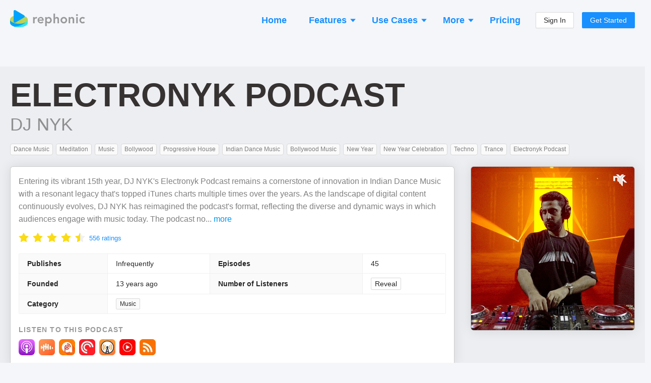

--- FILE ---
content_type: text/html; charset=utf-8
request_url: https://rephonic.com/podcasts/electronyk-podcast
body_size: 26676
content:
<!DOCTYPE html><html lang="en"><head><link href="/favicon.png" rel="shortcut icon" type="image/png"/><link rel="search" type="application/opensearchdescription+xml" title="Rephonic" href="/opensearch.xml"/><link rel="preconnect" href="https://fonts.gstatic.com" crossorigin /><meta charSet="utf-8"/><meta name="viewport" content="width=device-width, initial-scale=1"/><title>Listener Numbers, Contacts, Similar Podcasts - ELECTRONYK PODCAST</title><link rel="canonical" href="https://rephonic.com/podcasts/electronyk-podcast"/><link rel="preload" as="image" href="https://img.rephonic.com/artwork/electronyk-podcast.jpg?width=600&amp;height=600&amp;quality=95"/><meta name="description" content="See the number of listeners, audience demographics, contact info, reviews and recent guests to decide if it&#x27;s worth pitching ELECTRONYK PODCAST."/><script type="application/ld+json">{"@context":"https://schema.org/","@type":"PodcastSeries","name":"ELECTRONYK PODCAST","headline":"ELECTRONYK PODCAST","image":"https://img.rephonic.com/artwork/electronyk-podcast.jpg?width=600&amp;amp;height=600&amp;amp;quality=95","url":"/podcasts/electronyk-podcast","accessMode":"auditory","author":"DJ NYK","creator":"DJ NYK","publisher":"DJ NYK","description":"Entering its vibrant 15th year, DJ NYK&amp;#039;s Electronyk Podcast remains a cornerstone of innovation in Indian Dance Music with a resonant legacy that&amp;#039;s topped iTunes charts multiple times over the years. As the landscape of digital content continuously evolves, DJ NYK has reimagined the podcast&amp;#039;s format, reflecting the diverse and dynamic ways in which audiences engage with music today. The podcast now unfolds in two exciting series: &amp;#039;Party Mix&amp;#039; and &amp;#039;Bollywood Sunset Mix.&amp;#039; &amp;#039;Party Mix&amp;#039; is a vibrant collection of the most trending dance numbers, released periodically to keep the party going all year round. On the other hand, &amp;#039;Bollywood Sunset Mix&amp;#039; sets sail through the deeper &amp;amp; melodic waves of progressive house, with each set embodying the scenic beauty of its location—from the serene backwaters of Kerala to the iconic landscapes of London and Italy&amp;#039;s Cinque Terre. These strategic shifts reflect DJ NYK&amp;#039;s foresight in crafting a listening as well as a visual experience that evolves with its audience, breaking traditional molds to offer something fresh with each episode. Fans are invited to immerse themselves in the beats that have defined a generation, with DJ NYK at the helm, steering towards new horizons of rhythmic bliss. Subscribe and be part of a musical saga that continues to enchant, innovate, and inspire !","identifier":"https://electronyk.podomatic.com/rss2.xml","webFeed":"https://electronyk.podomatic.com/rss2.xml","sameAs":"https://www.podomatic.com/podcasts/electronyk","inLanguage":"en","about":"Music","genre":"Music","aggregateRating":{"@type":"AggregateRating","ratingValue":4.6,"bestRating":"5","worstRating":"0","ratingCount":556},"datePublished":"2025-12-30T11:18:40.000Z"}</script><meta property="og:type" content="website"/><meta property="og:url" content="https://rephonic.com/podcasts/electronyk-podcast"/><meta property="og:site_name" content="Rephonic"/><meta property="og:title" content="Listener Numbers, Contacts, Similar Podcasts - ELECTRONYK PODCAST"/><meta property="og:description" content="See the number of listeners, audience demographics, contact info, reviews and recent guests to decide if it&#x27;s worth pitching ELECTRONYK PODCAST."/><meta property="og:image" content="https://img.rephonic.com/artwork/electronyk-podcast.jpg?width=600&amp;height=600&amp;quality=95"/><meta property="twitter:title" content="Listener Numbers, Contacts, Similar Podcasts - ELECTRONYK PODCAST"/><meta property="twitter:description" content="See the number of listeners, audience demographics, contact info, reviews and recent guests to decide if it&#x27;s worth pitching ELECTRONYK PODCAST."/><meta property="twitter:image" content="https://img.rephonic.com/artwork/electronyk-podcast.jpg?width=600&amp;height=600&amp;quality=95"/><meta name="next-head-count" content="16"/><link rel="preload" href="/_next/static/css/7b7405757848f2e6.css" as="style"/><link rel="stylesheet" href="/_next/static/css/7b7405757848f2e6.css" data-n-g=""/><noscript data-n-css=""></noscript><script defer="" nomodule="" src="/_next/static/chunks/polyfills-5cd94c89d3acac5f.js"></script><script src="/_next/static/chunks/webpack-aaa94c2d49da9d46.js" defer=""></script><script src="/_next/static/chunks/framework-568b840ecff66744.js" defer=""></script><script src="/_next/static/chunks/main-d4c5792892173b1a.js" defer=""></script><script src="/_next/static/chunks/pages/_app-3ba0e3e148882a5d.js" defer=""></script><script src="/_next/static/chunks/1218-508df97db00ea437.js" defer=""></script><script src="/_next/static/chunks/5485-a7a5443d4949e5a3.js" defer=""></script><script src="/_next/static/chunks/43-443595c51d12d385.js" defer=""></script><script src="/_next/static/chunks/pages/podcasts/%5BpodcastId%5D-f6cec58a05d8ebb8.js" defer=""></script><script src="/_next/static/lQeBNR6o-ew8-xDEDihH2/_buildManifest.js" defer=""></script><script src="/_next/static/lQeBNR6o-ew8-xDEDihH2/_ssgManifest.js" defer=""></script><script src="/_next/static/lQeBNR6o-ew8-xDEDihH2/_middlewareManifest.js" defer=""></script><style id="__jsx-2777623035">#nprogress{pointer-events:none;}#nprogress .bar{background:#29D;position:fixed;z-index:9999;top:0;left:0;width:100%;height:3px;}#nprogress .peg{display:block;position:absolute;right:0px;width:100px;height:100%;box-shadow:0 0 10px #29D,0 0 5px #29D;opacity:1;-webkit-transform:rotate(3deg) translate(0px,-4px);-ms-transform:rotate(3deg) translate(0px,-4px);-webkit-transform:rotate(3deg) translate(0px,-4px);-ms-transform:rotate(3deg) translate(0px,-4px);transform:rotate(3deg) translate(0px,-4px);}#nprogress .spinner{display:block;position:fixed;z-index:1031;top:15px;right:15px;}#nprogress .spinner-icon{width:18px;height:18px;box-sizing:border-box;border:solid 2px transparent;border-top-color:#29D;border-left-color:#29D;border-radius:50%;-webkit-animation:nprogresss-spinner 400ms linear infinite;-webkit-animation:nprogress-spinner 400ms linear infinite;animation:nprogress-spinner 400ms linear infinite;}.nprogress-custom-parent{overflow:hidden;position:relative;}.nprogress-custom-parent #nprogress .spinner,.nprogress-custom-parent #nprogress .bar{position:absolute;}@-webkit-keyframes nprogress-spinner{0%{-webkit-transform:rotate(0deg);}100%{-webkit-transform:rotate(360deg);}}@-webkit-keyframes nprogress-spinner{0%{-webkit-transform:rotate(0deg);-ms-transform:rotate(0deg);transform:rotate(0deg);}100%{-webkit-transform:rotate(360deg);-ms-transform:rotate(360deg);transform:rotate(360deg);}}@keyframes nprogress-spinner{0%{-webkit-transform:rotate(0deg);-ms-transform:rotate(0deg);transform:rotate(0deg);}100%{-webkit-transform:rotate(360deg);-ms-transform:rotate(360deg);transform:rotate(360deg);}}</style><style data-styled="" data-styled-version="5.3.3">.hDTkYQ{display:-webkit-box;display:-webkit-flex;display:-ms-flexbox;display:flex;-webkit-flex-direction:column;-ms-flex-direction:column;flex-direction:column;-webkit-align-items:stretch;-webkit-box-align:stretch;-ms-flex-align:stretch;align-items:stretch;}/*!sc*/
@media (min-width:960px){.hDTkYQ{max-width:1280px;width:100%;margin:0 auto;}}/*!sc*/
data-styled.g64[id="common__MaxWidthContainer-sc-sr8ojx-5"]{content:"hDTkYQ,"}/*!sc*/
.bGVHxq{padding:8px 24px;font-size:20px;line-height:34px;font-weight:600;border-radius:40px;color:#fff;background:#1890ff;border-color:#1890ff;text-shadow:0 -1px 0 rgba(0,0,0,0.12);box-shadow:0 2px 0 rgba(0,0,0,0.045);outline:0;position:relative;display:inline-block;white-space:nowrap;text-align:center;cursor:pointer;-webkit-user-select:none;-moz-user-select:none;-ms-user-select:none;user-select:none;border:1px solid #d9d9d9;color:#fff;}/*!sc*/
.bGVHxq:hover{background:#40a9ff;border-color:#40a9ff;}/*!sc*/
@media (min-width:960px){.bGVHxq{padding:10px 30px;font-size:22px;line-height:40px;}}/*!sc*/
data-styled.g65[id="common__CallToAction-sc-sr8ojx-6"]{content:"bGVHxq,"}/*!sc*/
.blsWrk{color:#0095ef;cursor:pointer;}/*!sc*/
.blsWrk:hover{color:#3c83ae;}/*!sc*/
data-styled.g67[id="common__BlueLink-sc-sr8ojx-8"]{content:"blsWrk,"}/*!sc*/
.itpcdY p:last-child{margin-bottom:0;}/*!sc*/
data-styled.g69[id="Truncated__Container-sc-1ff51ni-0"]{content:"itpcdY,"}/*!sc*/
.beYwJw{display:-webkit-box;display:-webkit-flex;display:-ms-flexbox;display:flex;-webkit-flex-direction:row;-ms-flex-direction:row;flex-direction:row;-webkit-flex-wrap:wrap;-ms-flex-wrap:wrap;flex-wrap:wrap;gap:8px;}/*!sc*/
data-styled.g81[id="EpisodeButtons__Buttons-sc-1ksjwf8-0"]{content:"beYwJw,"}/*!sc*/
.kQvkZT{color:#999999;}/*!sc*/
.kQvkZT b{font-weight:600;}/*!sc*/
data-styled.g82[id="Blurb-sc-1enfswu-0"]{content:"kQvkZT,"}/*!sc*/
.dFpBQH{display:inline-block;margin:3px;font-weight:500;font-size:12px;line-height:13px;padding:4px 6px;border-radius:4px;word-break:break-word;overflow-wrap:break-word;color:rgba(0,0,0,0.5);background:#fafafa;border:1px solid #d9d9d9;}/*!sc*/
.dFpBQH strong{font-weight:700;color:rgba(0,0,0,0.65);}/*!sc*/
data-styled.g83[id="Tag__Container-sc-6svdb5-0"]{content:"dFpBQH,"}/*!sc*/
.eRkWJP{display:-webkit-box;display:-webkit-flex;display:-ms-flexbox;display:flex;-webkit-flex-direction:row;-ms-flex-direction:row;flex-direction:row;-webkit-align-items:center;-webkit-box-align:center;-ms-flex-align:center;align-items:center;color:rgba(0,0,0,0.85);}/*!sc*/
data-styled.g101[id="AppLabel__Container-sc-1ss8d62-0"]{content:"eRkWJP,"}/*!sc*/
.kvzBLw{display:-webkit-box;display:-webkit-flex;display:-ms-flexbox;display:flex;-webkit-flex-direction:row;-ms-flex-direction:row;flex-direction:row;-webkit-align-items:center;-webkit-box-align:center;-ms-flex-align:center;align-items:center;}/*!sc*/
data-styled.g102[id="AppLabel__IconContainer-sc-1ss8d62-1"]{content:"kvzBLw,"}/*!sc*/
.jTReIo{margin:-3px;}/*!sc*/
.jTReIo strong{font-weight:600;}/*!sc*/
data-styled.g117[id="TopicsList__Container-sc-1nqyexc-0"]{content:"jTReIo,"}/*!sc*/
.gqaKwX{margin-top:10px;}/*!sc*/
data-styled.g119[id="EpisodeMetadata__Section-sc-1hwjubr-0"]{content:"gqaKwX,"}/*!sc*/
.dvjlzl{color:rgba(0,0,0,0.4);font-size:13px;line-height:13px;font-weight:500;}/*!sc*/
data-styled.g120[id="EpisodeMetadata__Info-sc-1hwjubr-1"]{content:"dvjlzl,"}/*!sc*/
.kUttW{color:rgba(0,0,0,0.65);margin-bottom:12px;overflow-wrap:break-word;}/*!sc*/
data-styled.g121[id="EpisodeNotes__Notes-sc-eybe3l-0"]{content:"kUttW,"}/*!sc*/
.kJczNy{cursor:pointer;}/*!sc*/
.kJczNy:hover{opacity:0.65;}/*!sc*/
data-styled.g122[id="EpisodeTitle__LinkContainer-sc-1i1xp2e-0"]{content:"kJczNy,"}/*!sc*/
.hUyZsI{font-size:20px;line-height:30px;margin-bottom:8px;}/*!sc*/
.hUyZsI b{font-weight:800;}/*!sc*/
data-styled.g123[id="EpisodeTitle__Title-sc-1i1xp2e-1"]{content:"hUyZsI,"}/*!sc*/
.fdtvuK{color:#000 !important;word-break:break-word;}/*!sc*/
data-styled.g124[id="EpisodeTitle__Text-sc-1i1xp2e-2"]{content:"fdtvuK,"}/*!sc*/
.uLsWp{background:#eceef4;display:-webkit-box;display:-webkit-flex;display:-ms-flexbox;display:flex;-webkit-flex-direction:column;-ms-flex-direction:column;flex-direction:column;padding:20px;font-size:13px;}/*!sc*/
@media (min-width:960px){.uLsWp{padding:40px 20px;padding-bottom:50px;-webkit-align-items:center;-webkit-box-align:center;-ms-flex-align:center;align-items:center;}}/*!sc*/
data-styled.g148[id="Footer__Container-sc-1hceu17-0"]{content:"uLsWp,"}/*!sc*/
.jyqGHM{display:-webkit-box;display:-webkit-flex;display:-ms-flexbox;display:flex;-webkit-flex-direction:column;-ms-flex-direction:column;flex-direction:column;margin:-12px;}/*!sc*/
@media (min-width:960px){.jyqGHM{margin:-30px;-webkit-flex-direction:row;-ms-flex-direction:row;flex-direction:row;}}/*!sc*/
data-styled.g149[id="Footer__Sections-sc-1hceu17-1"]{content:"jyqGHM,"}/*!sc*/
.SUlQJ{display:-webkit-box;display:-webkit-flex;display:-ms-flexbox;display:flex;-webkit-flex-direction:column;-ms-flex-direction:column;flex-direction:column;margin:12px;}/*!sc*/
.SUlQJ > a{margin-bottom:4px;color:#979797;}/*!sc*/
@media (min-width:960px){.SUlQJ{margin:30px;}}/*!sc*/
data-styled.g150[id="Footer__Section-sc-1hceu17-2"]{content:"SUlQJ,"}/*!sc*/
.kYmJng{font-weight:bold;color:rgba(0,0,0,0.5);margin-bottom:14px;text-transform:uppercase;font-size:13px;}/*!sc*/
data-styled.g151[id="Footer__Title-sc-1hceu17-3"]{content:"kYmJng,"}/*!sc*/
.iYtMjp{color:rgba(0,0,0,0.25);margin-top:20px;}/*!sc*/
@media (min-width:960px){.iYtMjp{max-width:160px;margin-top:6px;}}/*!sc*/
data-styled.g152[id="Footer__Credit-sc-1hceu17-4"]{content:"iYtMjp,"}/*!sc*/
.kHBNrs{padding:0 12px;padding-top:16px;margin-bottom:16px;display:-webkit-box;display:-webkit-flex;display:-ms-flexbox;display:flex;-webkit-flex-direction:row;-ms-flex-direction:row;flex-direction:row;-webkit-align-items:center;-webkit-box-align:center;-ms-flex-align:center;align-items:center;-webkit-box-pack:justify;-webkit-justify-content:space-between;-ms-flex-pack:justify;justify-content:space-between;}/*!sc*/
@media (min-width:960px){.kHBNrs{padding:0;}}/*!sc*/
data-styled.g175[id="Header__Container-sc-rfspc4-0"]{content:"kHBNrs,"}/*!sc*/
.ketJTF:hover{opacity:0.6;}/*!sc*/
data-styled.g176[id="Header__LogoContainer-sc-rfspc4-1"]{content:"ketJTF,"}/*!sc*/
.enCXcD{display:-webkit-box;display:-webkit-flex;display:-ms-flexbox;display:flex;-webkit-flex-direction:column;-ms-flex-direction:column;flex-direction:column;-webkit-align-items:stretch;-webkit-box-align:stretch;-ms-flex-align:stretch;align-items:stretch;background:#f5f6f9;min-height:100vh;}/*!sc*/
data-styled.g178[id="SiteWrapper__Container-sc-1yhtphq-0"]{content:"enCXcD,"}/*!sc*/
.bcyrbg{display:-webkit-box;display:-webkit-flex;display:-ms-flexbox;display:flex;-webkit-flex-direction:column;-ms-flex-direction:column;flex-direction:column;-webkit-align-items:stretch;-webkit-box-align:stretch;-ms-flex-align:stretch;align-items:stretch;-webkit-flex:1 0 auto;-ms-flex:1 0 auto;flex:1 0 auto;}/*!sc*/
@media (min-width:960px){.bcyrbg{padding:20px;min-height:100vh;}}/*!sc*/
data-styled.g179[id="SiteWrapper__ContentContainer-sc-1yhtphq-1"]{content:"bcyrbg,"}/*!sc*/
.eYqifP{-webkit-flex-shrink:0;-ms-flex-negative:0;flex-shrink:0;padding-top:50px;}/*!sc*/
@media (min-width:960px){.eYqifP{padding-top:100px;}}/*!sc*/
data-styled.g180[id="SiteWrapper__FooterContainer-sc-1yhtphq-2"]{content:"eYqifP,"}/*!sc*/
body{background:#f5f6f9 !important;font-family:-apple-system,BlinkMacSystemFont,Segoe UI,Helvetica Neue,Roboto,Arial,Noto Sans,sans-serif,Apple Color Emoji,Segoe UI Emoji,Segoe UI Symbol,Noto Color Emoji !important;}/*!sc*/
body,html,#root{height:100%;}/*!sc*/
.ant-descriptions-item-label{font-weight:600;}/*!sc*/
.site-form-item-icon{color:rgba(0,0,0,0.25);}/*!sc*/
.ant-drawer-close{padding-left:3px;}/*!sc*/
.ant-card-bordered{border:1px solid #d8d8d8;border-radius:3px;}/*!sc*/
.ant-divider-horizontal.ant-divider-with-text{border-top-color:rgba(0,0,0,0.1);}/*!sc*/
.rankings-table-platform-column{background:#fafafa;}/*!sc*/
.trends-listeners{border-radius:4px;font-weight:600;white-space:nowrap;line-height:13px;font-size:13px;padding:2px 5px;}/*!sc*/
.trends-listeners-green{color:#52c41a;background:#f6ffed;border:1px solid #b7eb8f;}/*!sc*/
.trends-listeners-turquoise{color:#24CC9C;background:#EAFFF9;border:1px solid #A3DACA;}/*!sc*/
.trends-listeners-orange{color:#FA8C15;background:#FFF7E6;border:1px solid #FFD591;}/*!sc*/
data-styled.g181[id="sc-global-bAXiOG1"]{content:"sc-global-bAXiOG1,"}/*!sc*/
.uIfli{display:-webkit-box;display:-webkit-flex;display:-ms-flexbox;display:flex;-webkit-flex-direction:column;-ms-flex-direction:column;flex-direction:column;-webkit-align-items:center;-webkit-box-align:center;-ms-flex-align:center;align-items:center;padding:20px;border-radius:20px;background:rgba(0,0,0,0.05);border:5px solid #1890FF;}/*!sc*/
@media (min-width:960px){.uIfli{padding:50px 30px;}}/*!sc*/
data-styled.g182[id="CallToActionSection__Container-sc-12w5246-0"]{content:"uIfli,"}/*!sc*/
.lepswS{font-weight:bold;font-size:32px;line-height:42px;color:#000000;margin-bottom:30px;text-align:center;}/*!sc*/
@media (min-width:960px){.lepswS{font-size:52px;line-height:62px;margin-bottom:6px;}}/*!sc*/
data-styled.g183[id="CallToActionSection__Headline-sc-12w5246-1"]{content:"lepswS,"}/*!sc*/
.ggdhAc{margin-bottom:35px;font-size:20px;line-height:30px;color:rgba(0,0,0,0.5);text-align:center;max-width:900px;}/*!sc*/
data-styled.g184[id="CallToActionSection__Blurb-sc-12w5246-2"]{content:"ggdhAc,"}/*!sc*/
.eaLkJC{display:-webkit-box;display:-webkit-flex;display:-ms-flexbox;display:flex;-webkit-flex-direction:column;-ms-flex-direction:column;flex-direction:column;-webkit-align-items:center;-webkit-box-align:center;-ms-flex-align:center;align-items:center;}/*!sc*/
data-styled.g185[id="CallToActionSection__ButtonContainer-sc-12w5246-3"]{content:"eaLkJC,"}/*!sc*/
.bbJOcx{font-size:14px;opacity:0.5;}/*!sc*/
data-styled.g186[id="CallToActionSection__ButtonBlurb-sc-12w5246-4"]{content:"bbJOcx,"}/*!sc*/
.jXhQZg{margin-top:50px;}/*!sc*/
@media (min-width:960px){.jXhQZg{margin-top:100px;}}/*!sc*/
data-styled.g187[id="Spaced-sc-o4gp1m-0"]{content:"jXhQZg,"}/*!sc*/
.hdcuTG{display:-webkit-box;display:-webkit-flex;display:-ms-flexbox;display:flex;-webkit-flex-direction:column;-ms-flex-direction:column;flex-direction:column;-webkit-align-items:stretch;-webkit-box-align:stretch;-ms-flex-align:stretch;align-items:stretch;margin:-4px;}/*!sc*/
@media (min-width:960px){.hdcuTG{-webkit-flex-direction:row;-ms-flex-direction:row;flex-direction:row;-webkit-flex-wrap:wrap;-ms-flex-wrap:wrap;flex-wrap:wrap;margin:-4px;}}/*!sc*/
data-styled.g190[id="PodcastItems__Items-sc-1gmlbms-0"]{content:"hdcuTG,"}/*!sc*/
.Wwvne{border:1px solid rgba(0,0,0,0.1);background:rgba(0,0,0,0.02);border-radius:6px;padding:10px;padding-bottom:4px;display:-webkit-box;display:-webkit-flex;display:-ms-flexbox;display:flex;-webkit-flex-direction:row;-ms-flex-direction:row;flex-direction:row;margin:4px;}/*!sc*/
@media (min-width:960px){.Wwvne{width:100%;max-width:300px;margin:4px;}}/*!sc*/
data-styled.g191[id="PodcastItems__ItemContainer-sc-1gmlbms-1"]{content:"Wwvne,"}/*!sc*/
.gXZRNJ{display:-webkit-box;display:-webkit-flex;display:-ms-flexbox;display:flex;-webkit-flex-direction:column;-ms-flex-direction:column;flex-direction:column;-webkit-align-items:flex-start;-webkit-box-align:flex-start;-ms-flex-align:flex-start;align-items:flex-start;position:relative;top:-3px;-webkit-flex:1;-ms-flex:1;flex:1;min-width:0;padding-left:10px;}/*!sc*/
data-styled.g192[id="PodcastItems__NameAndPublisher-sc-1gmlbms-2"]{content:"gXZRNJ,"}/*!sc*/
.bxUlQi{font-size:18px;font-weight:500;line-height:1.35;overflow:hidden;white-space:nowrap;text-overflow:ellipsis;max-width:100%;}/*!sc*/
data-styled.g193[id="PodcastItems__Name-sc-1gmlbms-3"]{content:"bxUlQi,"}/*!sc*/
.hUkQWX{white-space:nowrap;overflow:hidden;text-overflow:ellipsis;max-width:100%;font-size:14px;color:rgba(0,0,0,0.4);}/*!sc*/
data-styled.g194[id="PodcastItems__Publisher-sc-1gmlbms-4"]{content:"hUkQWX,"}/*!sc*/
.CRPRn{border:1px solid rgba(0,0,0,0.15);border-radius:3px;width:40px;height:40px;}/*!sc*/
data-styled.g195[id="PodcastItems__StyledImg-sc-1gmlbms-5"]{content:"CRPRn,"}/*!sc*/
.ktUCiK{opacity:0.3;margin-left:4px;margin-right:4px;font-weight:500;}/*!sc*/
data-styled.g196[id="RankingsTable__Divider-sc-cx5shr-0"]{content:"ktUCiK,"}/*!sc*/
.kvjgOw{font-weight:500;margin-left:5px;}/*!sc*/
data-styled.g197[id="RankingsTable__Country-sc-cx5shr-1"]{content:"kvjgOw,"}/*!sc*/
.kWLrah{opacity:0.75;}/*!sc*/
data-styled.g198[id="RankingsTable__Category-sc-cx5shr-2"]{content:"kWLrah,"}/*!sc*/
.hPkdZc{display:-webkit-box;display:-webkit-flex;display:-ms-flexbox;display:flex;-webkit-flex-wrap:wrap;-ms-flex-wrap:wrap;flex-wrap:wrap;-webkit-align-items:center;-webkit-box-align:center;-ms-flex-align:center;align-items:center;word-break:break-word;overflow-wrap:break-word;max-width:100%;}/*!sc*/
.hPkdZc > *{margin-bottom:2px;}/*!sc*/
data-styled.g199[id="RankingsTable__CategoryContainer-sc-cx5shr-3"]{content:"hPkdZc,"}/*!sc*/
.lfdLYk{display:-webkit-box;display:-webkit-flex;display:-ms-flexbox;display:flex;-webkit-flex-direction:row;-ms-flex-direction:row;flex-direction:row;-webkit-flex-wrap:wrap;-ms-flex-wrap:wrap;flex-wrap:wrap;margin:-4px;}/*!sc*/
data-styled.g200[id="AppLinks__Container-sc-134w2zn-0"]{content:"lfdLYk,"}/*!sc*/
.exVEys{margin:4px;}/*!sc*/
.exVEys:hover{opacity:0.65;}/*!sc*/
data-styled.g201[id="AppLinks__AppLink-sc-134w2zn-1"]{content:"exVEys,"}/*!sc*/
.dcOKls{display:-webkit-box;display:-webkit-flex;display:-ms-flexbox;display:flex;-webkit-flex-direction:column;-ms-flex-direction:column;flex-direction:column;-webkit-align-items:stretch;-webkit-box-align:stretch;-ms-flex-align:stretch;align-items:stretch;background:#fff;padding:16px;border:1px solid rgba(0,0,0,0.2);box-shadow:0 0 24px rgba(0,0,0,0.1);border-radius:6px;}/*!sc*/
data-styled.g207[id="styles__Content-sc-ig2t1c-0"]{content:"dcOKls,"}/*!sc*/
.ddVoNC{margin-bottom:18px;}/*!sc*/
data-styled.g208[id="EpisodeSection__EpisodeBox-sc-j6vltg-0"]{content:"ddVoNC,"}/*!sc*/
.eWyypR{width:100%;margin:0 auto;}/*!sc*/
data-styled.g209[id="Questions__Container-sc-v35hjq-0"]{content:"eWyypR,"}/*!sc*/
.bQdVCD{display:-webkit-box;display:-webkit-flex;display:-ms-flexbox;display:flex;-webkit-flex-direction:column;-ms-flex-direction:column;flex-direction:column;}/*!sc*/
@media (min-width:960px){.bQdVCD{-webkit-flex-direction:row;-ms-flex-direction:row;flex-direction:row;-webkit-flex-wrap:wrap;-ms-flex-wrap:wrap;flex-wrap:wrap;margin:-16px;}}/*!sc*/
data-styled.g210[id="Questions__Items-sc-v35hjq-1"]{content:"bQdVCD,"}/*!sc*/
.crjEEl{font-size:24px;line-height:30px;}/*!sc*/
data-styled.g211[id="Questions__Title-sc-v35hjq-2"]{content:"crjEEl,"}/*!sc*/
.iPqrkY{color:rgba(0,0,0,0.5);font-size:14px;padding:12px;}/*!sc*/
.iPqrkY p:last-child{margin:0;}/*!sc*/
@media (min-width:960px){.iPqrkY{width:50%;font-size:15px;padding:16px;}}/*!sc*/
data-styled.g212[id="Questions__Item-sc-v35hjq-3"]{content:"iPqrkY,"}/*!sc*/
.kELrAA{margin:0;margin-bottom:20px;margin-top:-2px;color:rgba(0,0,0,0.75);font-weight:600;font-size:26px;line-height:26px;}/*!sc*/
@media (min-width:960px){.kELrAA{font-size:36px;line-height:36px;margin-bottom:30px;}}/*!sc*/
data-styled.g213[id="SectionHeading-sc-1ky6vq1-0"]{content:"kELrAA,"}/*!sc*/
.brlIRI{margin-right:10px;color:rgba(0,0,0,0.35);font-size:0.8em;display:-webkit-inline-box;display:-webkit-inline-flex;display:-ms-inline-flexbox;display:inline-flex;-webkit-align-items:center;-webkit-box-align:center;-ms-flex-align:center;align-items:center;vertical-align:middle;position:relative;top:-2px;}/*!sc*/
@media (min-width:960px){.brlIRI{top:-3px;}}/*!sc*/
data-styled.g214[id="SectionHeading__IconWrapper-sc-1ky6vq1-1"]{content:"brlIRI,"}/*!sc*/
.irAnWC{padding-left:12px;padding-right:12px;}/*!sc*/
@media (min-width:960px){.irAnWC{padding:0;margin-bottom:35px;}}/*!sc*/
data-styled.g215[id="FAQSection__HeadingContainer-sc-55uedx-0"]{content:"irAnWC,"}/*!sc*/
.kDDuOh{margin-bottom:12px;padding:6px 8px;border-radius:4px;background:rgba(0,0,0,0.05);box-shadow:1px 2px 2px rgba(0,0,0,0.1);}/*!sc*/
data-styled.g216[id="ReviewList__Bubble-sc-a80dll-0"]{content:"kDDuOh,"}/*!sc*/
.glVBMu{color:rgba(0,0,0,0.65);overflow-wrap:break-word;}/*!sc*/
data-styled.g217[id="ReviewList__ReviewText-sc-a80dll-1"]{content:"glVBMu,"}/*!sc*/
.eumPAx{font-weight:bold;margin-bottom:8px;color:rgba(0,0,0,0.65);overflow-wrap:break-word;}/*!sc*/
data-styled.g218[id="ReviewList__Title-sc-a80dll-2"]{content:"eumPAx,"}/*!sc*/
.cvgeMW{display:-webkit-box;display:-webkit-flex;display:-ms-flexbox;display:flex;-webkit-flex-direction:row;-ms-flex-direction:row;flex-direction:row;-webkit-flex-wrap:wrap;-ms-flex-wrap:wrap;flex-wrap:wrap;-webkit-align-items:center;-webkit-box-align:center;-ms-flex-align:center;align-items:center;color:rgba(0,0,0,0.45);font-size:0.92em;}/*!sc*/
.cvgeMW > *{margin-right:16px;}/*!sc*/
.cvgeMW > *:last-child{margin-right:0;}/*!sc*/
data-styled.g219[id="ReviewList__ReviewFooter-sc-a80dll-3"]{content:"cvgeMW,"}/*!sc*/
.eZaPvM{margin-left:8px;}/*!sc*/
data-styled.g220[id="ReviewList__CountryName-sc-a80dll-4"]{content:"eZaPvM,"}/*!sc*/
.ermaBh{color:rgba(0,0,0,0.25);}/*!sc*/
data-styled.g221[id="ReviewList__Created-sc-a80dll-5"]{content:"ermaBh,"}/*!sc*/
.hCCnMq{display:-webkit-box;display:-webkit-flex;display:-ms-flexbox;display:flex;-webkit-flex-direction:column;-ms-flex-direction:column;flex-direction:column;border:1px dashed rgba(0,0,0,0.18);border-radius:4px;padding:3px 6px;margin-bottom:10px;}/*!sc*/
@media (min-width:960px){.hCCnMq{-webkit-flex-direction:row;-ms-flex-direction:row;flex-direction:row;-webkit-align-items:center;-webkit-box-align:center;-ms-flex-align:center;align-items:center;}}/*!sc*/
data-styled.g224[id="ReviewSection__Rating-sc-12l2r6c-0"]{content:"hCCnMq,"}/*!sc*/
.bsnbUY{margin-top:-8px;margin-bottom:-4px;margin-right:8px;}/*!sc*/
data-styled.g225[id="ReviewSection__RateContainer-sc-12l2r6c-1"]{content:"bsnbUY,"}/*!sc*/
.yGTxR{opacity:0.5;margin-top:4px;}/*!sc*/
@media (min-width:960px){.yGTxR{margin-top:0;}}/*!sc*/
data-styled.g226[id="ReviewSection__RatingLabel-sc-12l2r6c-2"]{content:"yGTxR,"}/*!sc*/
.fWGDTt{margin:-5px;margin-top:8px;display:-webkit-flex:flex-direction:row;display:flex:flex-direction:row;-webkit-flex-wrap:wrap;-ms-flex-wrap:wrap;flex-wrap:wrap;}/*!sc*/
.fWGDTt > *{margin:5px;}/*!sc*/
data-styled.g227[id="ReviewSection__ButtonsContainer-sc-12l2r6c-3"]{content:"fWGDTt,"}/*!sc*/
.iUUcJT{display:-webkit-box;display:-webkit-flex;display:-ms-flexbox;display:flex;-webkit-align-items:center;-webkit-box-align:center;-ms-flex-align:center;align-items:center;margin:-8px;margin-top:16px;}/*!sc*/
@media (min-width:960px){.iUUcJT{margin-left:-8px;margin-right:-8px;margin-bottom:0;}}/*!sc*/
data-styled.g228[id="TableOfContents__Container-sc-1xauxry-0"]{content:"iUUcJT,"}/*!sc*/
.kJEUpV{display:block;border:1px solid rgba(0,0,0,0.1);background:rgba(0,0,0,0.035);border-radius:6px;padding:2px 10px;box-shadow:0 2px 0 rgb(0 0 0 / 2%);font-size:18px;font-weight:600;white-space:nowrap;margin:8px;font-size:16px;}/*!sc*/
.kJEUpV span[role='img']{position:relative;top:1px;margin-bottom:-2px;margin-right:5px;}/*!sc*/
.kJEUpV:hover{background:rgba(0,0,0,0.06);border:1px solid rgba(0,0,0,0.15);}/*!sc*/
data-styled.g229[id="TableOfContents__Clickable-sc-1xauxry-1"]{content:"kJEUpV,"}/*!sc*/
.jyDxaa{display:-webkit-box;display:-webkit-flex;display:-ms-flexbox;display:flex;-webkit-flex-direction:column;-ms-flex-direction:column;flex-direction:column;padding-top:4px;}/*!sc*/
data-styled.g230[id="Teasers__Container-sc-cf9bql-0"]{content:"jyDxaa,"}/*!sc*/
.bMTFlp{margin-bottom:14px;}/*!sc*/
.bMTFlp:last-child{margin-bottom:0;}/*!sc*/
data-styled.g231[id="Teasers__Section-sc-cf9bql-1"]{content:"bMTFlp,"}/*!sc*/
.gtIjqD{background:#f0f8fb;border:1px solid #91d5ff;border-radius:6px;padding:12px;}/*!sc*/
data-styled.g232[id="Teasers__GrayBox-sc-cf9bql-2"]{content:"gtIjqD,"}/*!sc*/
.jXItfS{font-size:18px;line-height:18px;font-weight:600;color:#000000;margin-bottom:6px;}/*!sc*/
data-styled.g233[id="Teasers__Heading-sc-cf9bql-3"]{content:"jXItfS,"}/*!sc*/
.jrGnzL{color:#8a8a8a;}/*!sc*/
data-styled.g236[id="Teasers__GrayText-sc-cf9bql-6"]{content:"jrGnzL,"}/*!sc*/
.jsfKoE{margin-bottom:6px;}/*!sc*/
data-styled.g237[id="Teasers__Blurb-sc-cf9bql-7"]{content:"jsfKoE,"}/*!sc*/
.daUJXD{display:-webkit-box;display:-webkit-flex;display:-ms-flexbox;display:flex;-webkit-align-items:center;-webkit-box-align:center;-ms-flex-align:center;align-items:center;}/*!sc*/
.daUJXD img{-webkit-user-select:none;-moz-user-select:none;-ms-user-select:none;user-select:none;}/*!sc*/
data-styled.g238[id="Teasers__Row-sc-cf9bql-8"]{content:"daUJXD,"}/*!sc*/
.fgtibB{color:rgba(21,17,17,0.85);font-weight:600;font-size:38px;line-height:38px;margin:0;margin-bottom:8px;}/*!sc*/
@media (min-width:960px){.fgtibB{font-size:65px;line-height:65px;}}/*!sc*/
data-styled.g240[id="Title__Name-sc-7pgs8f-1"]{content:"fgtibB,"}/*!sc*/
.cNFwJs{font-size:20px;line-height:20px;font-weight:500;color:rgba(0,0,0,0.4);}/*!sc*/
@media (min-width:960px){.cNFwJs{font-size:35px;line-height:35px;}}/*!sc*/
data-styled.g241[id="Title__Publisher-sc-7pgs8f-2"]{content:"cNFwJs,"}/*!sc*/
.kAcOiW{color:rgba(0,0,0,0.2);margin:-3px;}/*!sc*/
data-styled.g242[id="GenreTags__Container-sc-144u7kj-0"]{content:"kAcOiW,"}/*!sc*/
.ghCOpC{border-collapse:collapse;word-break:break-word;overflow-wrap:break-word;box-sizing:border-box;display:inline-block;height:auto;padding:0 7px;font-size:12px;line-height:20px;white-space:nowrap;background:#fafafa;border:1px solid #d9d9d9;border-radius:2px;color:rgba(0,0,0,0.85);margin:3px;}/*!sc*/
data-styled.g243[id="GenreTags__Tag-sc-144u7kj-1"]{content:"ghCOpC,"}/*!sc*/
.cqCzix{display:-webkit-box;display:-webkit-flex;display:-ms-flexbox;display:flex;-webkit-flex-direction:column;-ms-flex-direction:column;flex-direction:column;}/*!sc*/
data-styled.g245[id="TopSection__Container-sc-g0dwm2-0"]{content:"cqCzix,"}/*!sc*/
.gLRiB{margin-bottom:16px;}/*!sc*/
@media (min-width:960px){.gLRiB{margin-bottom:16px;}}/*!sc*/
data-styled.g246[id="TopSection__DescriptionContainer-sc-g0dwm2-1"]{content:"gLRiB,"}/*!sc*/
.fReXgP{color:rgba(0,0,0,0.4);text-transform:uppercase;-webkit-letter-spacing:1.2px;-moz-letter-spacing:1.2px;-ms-letter-spacing:1.2px;letter-spacing:1.2px;font-size:14px;font-weight:600;margin:0;margin-bottom:8px;}/*!sc*/
data-styled.g247[id="TopSection__MiniHeading-sc-g0dwm2-2"]{content:"fReXgP,"}/*!sc*/
.emwpPq{color:rgba(0,0,0,0.5);font-size:15px;overflow-wrap:break-word;}/*!sc*/
@media (min-width:960px){.emwpPq{font-size:16px;}}/*!sc*/
data-styled.g248[id="TopSection__DescriptionText-sc-g0dwm2-3"]{content:"emwpPq,"}/*!sc*/
.lfMCxP{display:-webkit-box;display:-webkit-flex;display:-ms-flexbox;display:flex;-webkit-flex-direction:row;-ms-flex-direction:row;flex-direction:row;-webkit-align-items:center;-webkit-box-align:center;-ms-flex-align:center;align-items:center;margin-bottom:20px;}/*!sc*/
data-styled.g249[id="TopSection__RatingBar-sc-g0dwm2-4"]{content:"lfMCxP,"}/*!sc*/
.boABpP{font-size:13px;}/*!sc*/
data-styled.g250[id="TopSection__RatingsLink-sc-g0dwm2-5"]{content:"boABpP,"}/*!sc*/
.ljEBRH{margin-top:-8px;margin-bottom:-4px;margin-right:8px;}/*!sc*/
data-styled.g251[id="TopSection__RateContainer-sc-g0dwm2-6"]{content:"ljEBRH,"}/*!sc*/
.cSLFQA{margin-bottom:20px;}/*!sc*/
data-styled.g252[id="TopSection__StatsContainer-sc-g0dwm2-7"]{content:"cSLFQA,"}/*!sc*/
.clMcbU{margin-top:18px;padding-left:12px;padding-right:12px;}/*!sc*/
@media (min-width:960px){.clMcbU{margin-top:80px;padding:0;}}/*!sc*/
data-styled.g253[id="PublicPodcast__Container-sc-1usck6q-0"]{content:"clMcbU,"}/*!sc*/
@media (min-width:960px){.bZillF{background:rgba(0,0,0,0.03);border-radius:12px;padding:24px 32px;margin:-24px -32px;}}/*!sc*/
data-styled.g254[id="PublicPodcast__Hero-sc-1usck6q-1"]{content:"bZillF,"}/*!sc*/
.fYmoEM{margin-top:20px;}/*!sc*/
data-styled.g255[id="PublicPodcast__TopicsContainer-sc-1usck6q-2"]{content:"fYmoEM,"}/*!sc*/
.eOJqVC{margin-top:22px;}/*!sc*/
data-styled.g256[id="PublicPodcast__TopSectionPanelsContainer-sc-1usck6q-3"]{content:"eOJqVC,"}/*!sc*/
.JKWOV{margin-bottom:36px;display:none;}/*!sc*/
@media (min-width:960px){.JKWOV{display:block;margin-bottom:0;}}/*!sc*/
data-styled.g257[id="PublicPodcast__TableOfContentsContainer-sc-1usck6q-4"]{content:"JKWOV,"}/*!sc*/
.kPTcUA{display:-webkit-box;display:-webkit-flex;display:-ms-flexbox;display:flex;-webkit-flex-direction:column;-ms-flex-direction:column;flex-direction:column;}/*!sc*/
@media (min-width:960px){.kPTcUA{-webkit-flex-direction:row;-ms-flex-direction:row;flex-direction:row;-webkit-align-items:flex-start;-webkit-box-align:flex-start;-ms-flex-align:flex-start;align-items:flex-start;}}/*!sc*/
data-styled.g258[id="PublicPodcast__Panels-sc-1usck6q-5"]{content:"kPTcUA,"}/*!sc*/
@media (min-width:960px){.idRnLM{-webkit-flex:73;-ms-flex:73;flex:73;}}/*!sc*/
data-styled.g259[id="PublicPodcast__Left-sc-1usck6q-6"]{content:"idRnLM,"}/*!sc*/
.imzInV{margin-top:50px;}/*!sc*/
@media (min-width:960px){.imzInV{margin-top:0;-webkit-flex:27;-ms-flex:27;flex:27;padding-left:32px;}}/*!sc*/
data-styled.g260[id="PublicPodcast__Right-sc-1usck6q-7"]{content:"imzInV,"}/*!sc*/
.eYMvYF{display:none;}/*!sc*/
@media (min-width:960px){.eYMvYF{display:block;margin-bottom:-100px;}.eYMvYF img{width:100%;height:auto;}}/*!sc*/
data-styled.g261[id="PublicPodcast__CoverRight-sc-1usck6q-8"]{content:"eYMvYF,"}/*!sc*/
.fMQtSa{margin-bottom:20px;}/*!sc*/
.fMQtSa img{width:180px;height:180px;}/*!sc*/
@media (min-width:960px){.fMQtSa{display:none;}}/*!sc*/
data-styled.g262[id="PublicPodcast__CoverTop-sc-1usck6q-9"]{content:"fMQtSa,"}/*!sc*/
.LBESm img{border:1px solid rgba(0,0,0,0.2);box-shadow:0 0 24px rgba(0,0,0,0.1);border-radius:6px;}/*!sc*/
@media (min-width:960px){.LBESm img{width:100%;height:auto;}}/*!sc*/
data-styled.g263[id="PublicPodcast__Cover-sc-1usck6q-10"]{content:"LBESm,"}/*!sc*/
.gJxLSr{margin-top:48px;}/*!sc*/
data-styled.g264[id="PublicPodcast__SimilarContainer-sc-1usck6q-11"]{content:"gJxLSr,"}/*!sc*/
</style><style data-href="https://fonts.googleapis.com/css2?family=Roboto:ital,wght@0,400;0,500;0,700;1,400&display=optional">@font-face{font-family:'Roboto';font-style:italic;font-weight:400;font-stretch:normal;font-display:optional;src:url(https://fonts.gstatic.com/l/font?kit=KFOKCnqEu92Fr1Mu53ZEC9_Vu3r1gIhOszmOClHrs6ljXfMMLoHQiAw&skey=c608c610063635f9&v=v50) format('woff')}@font-face{font-family:'Roboto';font-style:normal;font-weight:400;font-stretch:normal;font-display:optional;src:url(https://fonts.gstatic.com/l/font?kit=KFOMCnqEu92Fr1ME7kSn66aGLdTylUAMQXC89YmC2DPNWubEbWmQ&skey=a0a0114a1dcab3ac&v=v50) format('woff')}@font-face{font-family:'Roboto';font-style:normal;font-weight:500;font-stretch:normal;font-display:optional;src:url(https://fonts.gstatic.com/l/font?kit=KFOMCnqEu92Fr1ME7kSn66aGLdTylUAMQXC89YmC2DPNWub2bWmQ&skey=a0a0114a1dcab3ac&v=v50) format('woff')}@font-face{font-family:'Roboto';font-style:normal;font-weight:700;font-stretch:normal;font-display:optional;src:url(https://fonts.gstatic.com/l/font?kit=KFOMCnqEu92Fr1ME7kSn66aGLdTylUAMQXC89YmC2DPNWuYjammQ&skey=a0a0114a1dcab3ac&v=v50) format('woff')}@font-face{font-family:'Roboto';font-style:italic;font-weight:400;font-stretch:100%;font-display:optional;src:url(https://fonts.gstatic.com/l/font?kit=KFOKCnqEu92Fr1Mu53ZEC9_Vu3r1gIhOszmOClHrs6ljXfMMLoHQuAX-lXYi128m0kN2&skey=c608c610063635f9&v=v50) format('woff');unicode-range:U+0460-052F,U+1C80-1C8A,U+20B4,U+2DE0-2DFF,U+A640-A69F,U+FE2E-FE2F}@font-face{font-family:'Roboto';font-style:italic;font-weight:400;font-stretch:100%;font-display:optional;src:url(https://fonts.gstatic.com/l/font?kit=KFOKCnqEu92Fr1Mu53ZEC9_Vu3r1gIhOszmOClHrs6ljXfMMLoHQuAz-lXYi128m0kN2&skey=c608c610063635f9&v=v50) format('woff');unicode-range:U+0301,U+0400-045F,U+0490-0491,U+04B0-04B1,U+2116}@font-face{font-family:'Roboto';font-style:italic;font-weight:400;font-stretch:100%;font-display:optional;src:url(https://fonts.gstatic.com/l/font?kit=KFOKCnqEu92Fr1Mu53ZEC9_Vu3r1gIhOszmOClHrs6ljXfMMLoHQuAT-lXYi128m0kN2&skey=c608c610063635f9&v=v50) format('woff');unicode-range:U+1F00-1FFF}@font-face{font-family:'Roboto';font-style:italic;font-weight:400;font-stretch:100%;font-display:optional;src:url(https://fonts.gstatic.com/l/font?kit=KFOKCnqEu92Fr1Mu53ZEC9_Vu3r1gIhOszmOClHrs6ljXfMMLoHQuAv-lXYi128m0kN2&skey=c608c610063635f9&v=v50) format('woff');unicode-range:U+0370-0377,U+037A-037F,U+0384-038A,U+038C,U+038E-03A1,U+03A3-03FF}@font-face{font-family:'Roboto';font-style:italic;font-weight:400;font-stretch:100%;font-display:optional;src:url(https://fonts.gstatic.com/l/font?kit=KFOKCnqEu92Fr1Mu53ZEC9_Vu3r1gIhOszmOClHrs6ljXfMMLoHQuHT-lXYi128m0kN2&skey=c608c610063635f9&v=v50) format('woff');unicode-range:U+0302-0303,U+0305,U+0307-0308,U+0310,U+0312,U+0315,U+031A,U+0326-0327,U+032C,U+032F-0330,U+0332-0333,U+0338,U+033A,U+0346,U+034D,U+0391-03A1,U+03A3-03A9,U+03B1-03C9,U+03D1,U+03D5-03D6,U+03F0-03F1,U+03F4-03F5,U+2016-2017,U+2034-2038,U+203C,U+2040,U+2043,U+2047,U+2050,U+2057,U+205F,U+2070-2071,U+2074-208E,U+2090-209C,U+20D0-20DC,U+20E1,U+20E5-20EF,U+2100-2112,U+2114-2115,U+2117-2121,U+2123-214F,U+2190,U+2192,U+2194-21AE,U+21B0-21E5,U+21F1-21F2,U+21F4-2211,U+2213-2214,U+2216-22FF,U+2308-230B,U+2310,U+2319,U+231C-2321,U+2336-237A,U+237C,U+2395,U+239B-23B7,U+23D0,U+23DC-23E1,U+2474-2475,U+25AF,U+25B3,U+25B7,U+25BD,U+25C1,U+25CA,U+25CC,U+25FB,U+266D-266F,U+27C0-27FF,U+2900-2AFF,U+2B0E-2B11,U+2B30-2B4C,U+2BFE,U+3030,U+FF5B,U+FF5D,U+1D400-1D7FF,U+1EE00-1EEFF}@font-face{font-family:'Roboto';font-style:italic;font-weight:400;font-stretch:100%;font-display:optional;src:url(https://fonts.gstatic.com/l/font?kit=KFOKCnqEu92Fr1Mu53ZEC9_Vu3r1gIhOszmOClHrs6ljXfMMLoHQuGb-lXYi128m0kN2&skey=c608c610063635f9&v=v50) format('woff');unicode-range:U+0001-000C,U+000E-001F,U+007F-009F,U+20DD-20E0,U+20E2-20E4,U+2150-218F,U+2190,U+2192,U+2194-2199,U+21AF,U+21E6-21F0,U+21F3,U+2218-2219,U+2299,U+22C4-22C6,U+2300-243F,U+2440-244A,U+2460-24FF,U+25A0-27BF,U+2800-28FF,U+2921-2922,U+2981,U+29BF,U+29EB,U+2B00-2BFF,U+4DC0-4DFF,U+FFF9-FFFB,U+10140-1018E,U+10190-1019C,U+101A0,U+101D0-101FD,U+102E0-102FB,U+10E60-10E7E,U+1D2C0-1D2D3,U+1D2E0-1D37F,U+1F000-1F0FF,U+1F100-1F1AD,U+1F1E6-1F1FF,U+1F30D-1F30F,U+1F315,U+1F31C,U+1F31E,U+1F320-1F32C,U+1F336,U+1F378,U+1F37D,U+1F382,U+1F393-1F39F,U+1F3A7-1F3A8,U+1F3AC-1F3AF,U+1F3C2,U+1F3C4-1F3C6,U+1F3CA-1F3CE,U+1F3D4-1F3E0,U+1F3ED,U+1F3F1-1F3F3,U+1F3F5-1F3F7,U+1F408,U+1F415,U+1F41F,U+1F426,U+1F43F,U+1F441-1F442,U+1F444,U+1F446-1F449,U+1F44C-1F44E,U+1F453,U+1F46A,U+1F47D,U+1F4A3,U+1F4B0,U+1F4B3,U+1F4B9,U+1F4BB,U+1F4BF,U+1F4C8-1F4CB,U+1F4D6,U+1F4DA,U+1F4DF,U+1F4E3-1F4E6,U+1F4EA-1F4ED,U+1F4F7,U+1F4F9-1F4FB,U+1F4FD-1F4FE,U+1F503,U+1F507-1F50B,U+1F50D,U+1F512-1F513,U+1F53E-1F54A,U+1F54F-1F5FA,U+1F610,U+1F650-1F67F,U+1F687,U+1F68D,U+1F691,U+1F694,U+1F698,U+1F6AD,U+1F6B2,U+1F6B9-1F6BA,U+1F6BC,U+1F6C6-1F6CF,U+1F6D3-1F6D7,U+1F6E0-1F6EA,U+1F6F0-1F6F3,U+1F6F7-1F6FC,U+1F700-1F7FF,U+1F800-1F80B,U+1F810-1F847,U+1F850-1F859,U+1F860-1F887,U+1F890-1F8AD,U+1F8B0-1F8BB,U+1F8C0-1F8C1,U+1F900-1F90B,U+1F93B,U+1F946,U+1F984,U+1F996,U+1F9E9,U+1FA00-1FA6F,U+1FA70-1FA7C,U+1FA80-1FA89,U+1FA8F-1FAC6,U+1FACE-1FADC,U+1FADF-1FAE9,U+1FAF0-1FAF8,U+1FB00-1FBFF}@font-face{font-family:'Roboto';font-style:italic;font-weight:400;font-stretch:100%;font-display:optional;src:url(https://fonts.gstatic.com/l/font?kit=KFOKCnqEu92Fr1Mu53ZEC9_Vu3r1gIhOszmOClHrs6ljXfMMLoHQuAf-lXYi128m0kN2&skey=c608c610063635f9&v=v50) format('woff');unicode-range:U+0102-0103,U+0110-0111,U+0128-0129,U+0168-0169,U+01A0-01A1,U+01AF-01B0,U+0300-0301,U+0303-0304,U+0308-0309,U+0323,U+0329,U+1EA0-1EF9,U+20AB}@font-face{font-family:'Roboto';font-style:italic;font-weight:400;font-stretch:100%;font-display:optional;src:url(https://fonts.gstatic.com/l/font?kit=KFOKCnqEu92Fr1Mu53ZEC9_Vu3r1gIhOszmOClHrs6ljXfMMLoHQuAb-lXYi128m0kN2&skey=c608c610063635f9&v=v50) format('woff');unicode-range:U+0100-02BA,U+02BD-02C5,U+02C7-02CC,U+02CE-02D7,U+02DD-02FF,U+0304,U+0308,U+0329,U+1D00-1DBF,U+1E00-1E9F,U+1EF2-1EFF,U+2020,U+20A0-20AB,U+20AD-20C0,U+2113,U+2C60-2C7F,U+A720-A7FF}@font-face{font-family:'Roboto';font-style:italic;font-weight:400;font-stretch:100%;font-display:optional;src:url(https://fonts.gstatic.com/l/font?kit=KFOKCnqEu92Fr1Mu53ZEC9_Vu3r1gIhOszmOClHrs6ljXfMMLoHQuAj-lXYi128m0g&skey=c608c610063635f9&v=v50) format('woff');unicode-range:U+0000-00FF,U+0131,U+0152-0153,U+02BB-02BC,U+02C6,U+02DA,U+02DC,U+0304,U+0308,U+0329,U+2000-206F,U+20AC,U+2122,U+2191,U+2193,U+2212,U+2215,U+FEFF,U+FFFD}@font-face{font-family:'Roboto';font-style:normal;font-weight:400;font-stretch:100%;font-display:optional;src:url(https://fonts.gstatic.com/s/roboto/v50/KFO7CnqEu92Fr1ME7kSn66aGLdTylUAMa3GUBHMdazTgWw.woff2) format('woff2');unicode-range:U+0460-052F,U+1C80-1C8A,U+20B4,U+2DE0-2DFF,U+A640-A69F,U+FE2E-FE2F}@font-face{font-family:'Roboto';font-style:normal;font-weight:400;font-stretch:100%;font-display:optional;src:url(https://fonts.gstatic.com/s/roboto/v50/KFO7CnqEu92Fr1ME7kSn66aGLdTylUAMa3iUBHMdazTgWw.woff2) format('woff2');unicode-range:U+0301,U+0400-045F,U+0490-0491,U+04B0-04B1,U+2116}@font-face{font-family:'Roboto';font-style:normal;font-weight:400;font-stretch:100%;font-display:optional;src:url(https://fonts.gstatic.com/s/roboto/v50/KFO7CnqEu92Fr1ME7kSn66aGLdTylUAMa3CUBHMdazTgWw.woff2) format('woff2');unicode-range:U+1F00-1FFF}@font-face{font-family:'Roboto';font-style:normal;font-weight:400;font-stretch:100%;font-display:optional;src:url(https://fonts.gstatic.com/s/roboto/v50/KFO7CnqEu92Fr1ME7kSn66aGLdTylUAMa3-UBHMdazTgWw.woff2) format('woff2');unicode-range:U+0370-0377,U+037A-037F,U+0384-038A,U+038C,U+038E-03A1,U+03A3-03FF}@font-face{font-family:'Roboto';font-style:normal;font-weight:400;font-stretch:100%;font-display:optional;src:url(https://fonts.gstatic.com/s/roboto/v50/KFO7CnqEu92Fr1ME7kSn66aGLdTylUAMawCUBHMdazTgWw.woff2) format('woff2');unicode-range:U+0302-0303,U+0305,U+0307-0308,U+0310,U+0312,U+0315,U+031A,U+0326-0327,U+032C,U+032F-0330,U+0332-0333,U+0338,U+033A,U+0346,U+034D,U+0391-03A1,U+03A3-03A9,U+03B1-03C9,U+03D1,U+03D5-03D6,U+03F0-03F1,U+03F4-03F5,U+2016-2017,U+2034-2038,U+203C,U+2040,U+2043,U+2047,U+2050,U+2057,U+205F,U+2070-2071,U+2074-208E,U+2090-209C,U+20D0-20DC,U+20E1,U+20E5-20EF,U+2100-2112,U+2114-2115,U+2117-2121,U+2123-214F,U+2190,U+2192,U+2194-21AE,U+21B0-21E5,U+21F1-21F2,U+21F4-2211,U+2213-2214,U+2216-22FF,U+2308-230B,U+2310,U+2319,U+231C-2321,U+2336-237A,U+237C,U+2395,U+239B-23B7,U+23D0,U+23DC-23E1,U+2474-2475,U+25AF,U+25B3,U+25B7,U+25BD,U+25C1,U+25CA,U+25CC,U+25FB,U+266D-266F,U+27C0-27FF,U+2900-2AFF,U+2B0E-2B11,U+2B30-2B4C,U+2BFE,U+3030,U+FF5B,U+FF5D,U+1D400-1D7FF,U+1EE00-1EEFF}@font-face{font-family:'Roboto';font-style:normal;font-weight:400;font-stretch:100%;font-display:optional;src:url(https://fonts.gstatic.com/s/roboto/v50/KFO7CnqEu92Fr1ME7kSn66aGLdTylUAMaxKUBHMdazTgWw.woff2) format('woff2');unicode-range:U+0001-000C,U+000E-001F,U+007F-009F,U+20DD-20E0,U+20E2-20E4,U+2150-218F,U+2190,U+2192,U+2194-2199,U+21AF,U+21E6-21F0,U+21F3,U+2218-2219,U+2299,U+22C4-22C6,U+2300-243F,U+2440-244A,U+2460-24FF,U+25A0-27BF,U+2800-28FF,U+2921-2922,U+2981,U+29BF,U+29EB,U+2B00-2BFF,U+4DC0-4DFF,U+FFF9-FFFB,U+10140-1018E,U+10190-1019C,U+101A0,U+101D0-101FD,U+102E0-102FB,U+10E60-10E7E,U+1D2C0-1D2D3,U+1D2E0-1D37F,U+1F000-1F0FF,U+1F100-1F1AD,U+1F1E6-1F1FF,U+1F30D-1F30F,U+1F315,U+1F31C,U+1F31E,U+1F320-1F32C,U+1F336,U+1F378,U+1F37D,U+1F382,U+1F393-1F39F,U+1F3A7-1F3A8,U+1F3AC-1F3AF,U+1F3C2,U+1F3C4-1F3C6,U+1F3CA-1F3CE,U+1F3D4-1F3E0,U+1F3ED,U+1F3F1-1F3F3,U+1F3F5-1F3F7,U+1F408,U+1F415,U+1F41F,U+1F426,U+1F43F,U+1F441-1F442,U+1F444,U+1F446-1F449,U+1F44C-1F44E,U+1F453,U+1F46A,U+1F47D,U+1F4A3,U+1F4B0,U+1F4B3,U+1F4B9,U+1F4BB,U+1F4BF,U+1F4C8-1F4CB,U+1F4D6,U+1F4DA,U+1F4DF,U+1F4E3-1F4E6,U+1F4EA-1F4ED,U+1F4F7,U+1F4F9-1F4FB,U+1F4FD-1F4FE,U+1F503,U+1F507-1F50B,U+1F50D,U+1F512-1F513,U+1F53E-1F54A,U+1F54F-1F5FA,U+1F610,U+1F650-1F67F,U+1F687,U+1F68D,U+1F691,U+1F694,U+1F698,U+1F6AD,U+1F6B2,U+1F6B9-1F6BA,U+1F6BC,U+1F6C6-1F6CF,U+1F6D3-1F6D7,U+1F6E0-1F6EA,U+1F6F0-1F6F3,U+1F6F7-1F6FC,U+1F700-1F7FF,U+1F800-1F80B,U+1F810-1F847,U+1F850-1F859,U+1F860-1F887,U+1F890-1F8AD,U+1F8B0-1F8BB,U+1F8C0-1F8C1,U+1F900-1F90B,U+1F93B,U+1F946,U+1F984,U+1F996,U+1F9E9,U+1FA00-1FA6F,U+1FA70-1FA7C,U+1FA80-1FA89,U+1FA8F-1FAC6,U+1FACE-1FADC,U+1FADF-1FAE9,U+1FAF0-1FAF8,U+1FB00-1FBFF}@font-face{font-family:'Roboto';font-style:normal;font-weight:400;font-stretch:100%;font-display:optional;src:url(https://fonts.gstatic.com/s/roboto/v50/KFO7CnqEu92Fr1ME7kSn66aGLdTylUAMa3OUBHMdazTgWw.woff2) format('woff2');unicode-range:U+0102-0103,U+0110-0111,U+0128-0129,U+0168-0169,U+01A0-01A1,U+01AF-01B0,U+0300-0301,U+0303-0304,U+0308-0309,U+0323,U+0329,U+1EA0-1EF9,U+20AB}@font-face{font-family:'Roboto';font-style:normal;font-weight:400;font-stretch:100%;font-display:optional;src:url(https://fonts.gstatic.com/s/roboto/v50/KFO7CnqEu92Fr1ME7kSn66aGLdTylUAMa3KUBHMdazTgWw.woff2) format('woff2');unicode-range:U+0100-02BA,U+02BD-02C5,U+02C7-02CC,U+02CE-02D7,U+02DD-02FF,U+0304,U+0308,U+0329,U+1D00-1DBF,U+1E00-1E9F,U+1EF2-1EFF,U+2020,U+20A0-20AB,U+20AD-20C0,U+2113,U+2C60-2C7F,U+A720-A7FF}@font-face{font-family:'Roboto';font-style:normal;font-weight:400;font-stretch:100%;font-display:optional;src:url(https://fonts.gstatic.com/s/roboto/v50/KFO7CnqEu92Fr1ME7kSn66aGLdTylUAMa3yUBHMdazQ.woff2) format('woff2');unicode-range:U+0000-00FF,U+0131,U+0152-0153,U+02BB-02BC,U+02C6,U+02DA,U+02DC,U+0304,U+0308,U+0329,U+2000-206F,U+20AC,U+2122,U+2191,U+2193,U+2212,U+2215,U+FEFF,U+FFFD}@font-face{font-family:'Roboto';font-style:normal;font-weight:500;font-stretch:100%;font-display:optional;src:url(https://fonts.gstatic.com/s/roboto/v50/KFO7CnqEu92Fr1ME7kSn66aGLdTylUAMa3GUBHMdazTgWw.woff2) format('woff2');unicode-range:U+0460-052F,U+1C80-1C8A,U+20B4,U+2DE0-2DFF,U+A640-A69F,U+FE2E-FE2F}@font-face{font-family:'Roboto';font-style:normal;font-weight:500;font-stretch:100%;font-display:optional;src:url(https://fonts.gstatic.com/s/roboto/v50/KFO7CnqEu92Fr1ME7kSn66aGLdTylUAMa3iUBHMdazTgWw.woff2) format('woff2');unicode-range:U+0301,U+0400-045F,U+0490-0491,U+04B0-04B1,U+2116}@font-face{font-family:'Roboto';font-style:normal;font-weight:500;font-stretch:100%;font-display:optional;src:url(https://fonts.gstatic.com/s/roboto/v50/KFO7CnqEu92Fr1ME7kSn66aGLdTylUAMa3CUBHMdazTgWw.woff2) format('woff2');unicode-range:U+1F00-1FFF}@font-face{font-family:'Roboto';font-style:normal;font-weight:500;font-stretch:100%;font-display:optional;src:url(https://fonts.gstatic.com/s/roboto/v50/KFO7CnqEu92Fr1ME7kSn66aGLdTylUAMa3-UBHMdazTgWw.woff2) format('woff2');unicode-range:U+0370-0377,U+037A-037F,U+0384-038A,U+038C,U+038E-03A1,U+03A3-03FF}@font-face{font-family:'Roboto';font-style:normal;font-weight:500;font-stretch:100%;font-display:optional;src:url(https://fonts.gstatic.com/s/roboto/v50/KFO7CnqEu92Fr1ME7kSn66aGLdTylUAMawCUBHMdazTgWw.woff2) format('woff2');unicode-range:U+0302-0303,U+0305,U+0307-0308,U+0310,U+0312,U+0315,U+031A,U+0326-0327,U+032C,U+032F-0330,U+0332-0333,U+0338,U+033A,U+0346,U+034D,U+0391-03A1,U+03A3-03A9,U+03B1-03C9,U+03D1,U+03D5-03D6,U+03F0-03F1,U+03F4-03F5,U+2016-2017,U+2034-2038,U+203C,U+2040,U+2043,U+2047,U+2050,U+2057,U+205F,U+2070-2071,U+2074-208E,U+2090-209C,U+20D0-20DC,U+20E1,U+20E5-20EF,U+2100-2112,U+2114-2115,U+2117-2121,U+2123-214F,U+2190,U+2192,U+2194-21AE,U+21B0-21E5,U+21F1-21F2,U+21F4-2211,U+2213-2214,U+2216-22FF,U+2308-230B,U+2310,U+2319,U+231C-2321,U+2336-237A,U+237C,U+2395,U+239B-23B7,U+23D0,U+23DC-23E1,U+2474-2475,U+25AF,U+25B3,U+25B7,U+25BD,U+25C1,U+25CA,U+25CC,U+25FB,U+266D-266F,U+27C0-27FF,U+2900-2AFF,U+2B0E-2B11,U+2B30-2B4C,U+2BFE,U+3030,U+FF5B,U+FF5D,U+1D400-1D7FF,U+1EE00-1EEFF}@font-face{font-family:'Roboto';font-style:normal;font-weight:500;font-stretch:100%;font-display:optional;src:url(https://fonts.gstatic.com/s/roboto/v50/KFO7CnqEu92Fr1ME7kSn66aGLdTylUAMaxKUBHMdazTgWw.woff2) format('woff2');unicode-range:U+0001-000C,U+000E-001F,U+007F-009F,U+20DD-20E0,U+20E2-20E4,U+2150-218F,U+2190,U+2192,U+2194-2199,U+21AF,U+21E6-21F0,U+21F3,U+2218-2219,U+2299,U+22C4-22C6,U+2300-243F,U+2440-244A,U+2460-24FF,U+25A0-27BF,U+2800-28FF,U+2921-2922,U+2981,U+29BF,U+29EB,U+2B00-2BFF,U+4DC0-4DFF,U+FFF9-FFFB,U+10140-1018E,U+10190-1019C,U+101A0,U+101D0-101FD,U+102E0-102FB,U+10E60-10E7E,U+1D2C0-1D2D3,U+1D2E0-1D37F,U+1F000-1F0FF,U+1F100-1F1AD,U+1F1E6-1F1FF,U+1F30D-1F30F,U+1F315,U+1F31C,U+1F31E,U+1F320-1F32C,U+1F336,U+1F378,U+1F37D,U+1F382,U+1F393-1F39F,U+1F3A7-1F3A8,U+1F3AC-1F3AF,U+1F3C2,U+1F3C4-1F3C6,U+1F3CA-1F3CE,U+1F3D4-1F3E0,U+1F3ED,U+1F3F1-1F3F3,U+1F3F5-1F3F7,U+1F408,U+1F415,U+1F41F,U+1F426,U+1F43F,U+1F441-1F442,U+1F444,U+1F446-1F449,U+1F44C-1F44E,U+1F453,U+1F46A,U+1F47D,U+1F4A3,U+1F4B0,U+1F4B3,U+1F4B9,U+1F4BB,U+1F4BF,U+1F4C8-1F4CB,U+1F4D6,U+1F4DA,U+1F4DF,U+1F4E3-1F4E6,U+1F4EA-1F4ED,U+1F4F7,U+1F4F9-1F4FB,U+1F4FD-1F4FE,U+1F503,U+1F507-1F50B,U+1F50D,U+1F512-1F513,U+1F53E-1F54A,U+1F54F-1F5FA,U+1F610,U+1F650-1F67F,U+1F687,U+1F68D,U+1F691,U+1F694,U+1F698,U+1F6AD,U+1F6B2,U+1F6B9-1F6BA,U+1F6BC,U+1F6C6-1F6CF,U+1F6D3-1F6D7,U+1F6E0-1F6EA,U+1F6F0-1F6F3,U+1F6F7-1F6FC,U+1F700-1F7FF,U+1F800-1F80B,U+1F810-1F847,U+1F850-1F859,U+1F860-1F887,U+1F890-1F8AD,U+1F8B0-1F8BB,U+1F8C0-1F8C1,U+1F900-1F90B,U+1F93B,U+1F946,U+1F984,U+1F996,U+1F9E9,U+1FA00-1FA6F,U+1FA70-1FA7C,U+1FA80-1FA89,U+1FA8F-1FAC6,U+1FACE-1FADC,U+1FADF-1FAE9,U+1FAF0-1FAF8,U+1FB00-1FBFF}@font-face{font-family:'Roboto';font-style:normal;font-weight:500;font-stretch:100%;font-display:optional;src:url(https://fonts.gstatic.com/s/roboto/v50/KFO7CnqEu92Fr1ME7kSn66aGLdTylUAMa3OUBHMdazTgWw.woff2) format('woff2');unicode-range:U+0102-0103,U+0110-0111,U+0128-0129,U+0168-0169,U+01A0-01A1,U+01AF-01B0,U+0300-0301,U+0303-0304,U+0308-0309,U+0323,U+0329,U+1EA0-1EF9,U+20AB}@font-face{font-family:'Roboto';font-style:normal;font-weight:500;font-stretch:100%;font-display:optional;src:url(https://fonts.gstatic.com/s/roboto/v50/KFO7CnqEu92Fr1ME7kSn66aGLdTylUAMa3KUBHMdazTgWw.woff2) format('woff2');unicode-range:U+0100-02BA,U+02BD-02C5,U+02C7-02CC,U+02CE-02D7,U+02DD-02FF,U+0304,U+0308,U+0329,U+1D00-1DBF,U+1E00-1E9F,U+1EF2-1EFF,U+2020,U+20A0-20AB,U+20AD-20C0,U+2113,U+2C60-2C7F,U+A720-A7FF}@font-face{font-family:'Roboto';font-style:normal;font-weight:500;font-stretch:100%;font-display:optional;src:url(https://fonts.gstatic.com/s/roboto/v50/KFO7CnqEu92Fr1ME7kSn66aGLdTylUAMa3yUBHMdazQ.woff2) format('woff2');unicode-range:U+0000-00FF,U+0131,U+0152-0153,U+02BB-02BC,U+02C6,U+02DA,U+02DC,U+0304,U+0308,U+0329,U+2000-206F,U+20AC,U+2122,U+2191,U+2193,U+2212,U+2215,U+FEFF,U+FFFD}@font-face{font-family:'Roboto';font-style:normal;font-weight:700;font-stretch:100%;font-display:optional;src:url(https://fonts.gstatic.com/s/roboto/v50/KFO7CnqEu92Fr1ME7kSn66aGLdTylUAMa3GUBHMdazTgWw.woff2) format('woff2');unicode-range:U+0460-052F,U+1C80-1C8A,U+20B4,U+2DE0-2DFF,U+A640-A69F,U+FE2E-FE2F}@font-face{font-family:'Roboto';font-style:normal;font-weight:700;font-stretch:100%;font-display:optional;src:url(https://fonts.gstatic.com/s/roboto/v50/KFO7CnqEu92Fr1ME7kSn66aGLdTylUAMa3iUBHMdazTgWw.woff2) format('woff2');unicode-range:U+0301,U+0400-045F,U+0490-0491,U+04B0-04B1,U+2116}@font-face{font-family:'Roboto';font-style:normal;font-weight:700;font-stretch:100%;font-display:optional;src:url(https://fonts.gstatic.com/s/roboto/v50/KFO7CnqEu92Fr1ME7kSn66aGLdTylUAMa3CUBHMdazTgWw.woff2) format('woff2');unicode-range:U+1F00-1FFF}@font-face{font-family:'Roboto';font-style:normal;font-weight:700;font-stretch:100%;font-display:optional;src:url(https://fonts.gstatic.com/s/roboto/v50/KFO7CnqEu92Fr1ME7kSn66aGLdTylUAMa3-UBHMdazTgWw.woff2) format('woff2');unicode-range:U+0370-0377,U+037A-037F,U+0384-038A,U+038C,U+038E-03A1,U+03A3-03FF}@font-face{font-family:'Roboto';font-style:normal;font-weight:700;font-stretch:100%;font-display:optional;src:url(https://fonts.gstatic.com/s/roboto/v50/KFO7CnqEu92Fr1ME7kSn66aGLdTylUAMawCUBHMdazTgWw.woff2) format('woff2');unicode-range:U+0302-0303,U+0305,U+0307-0308,U+0310,U+0312,U+0315,U+031A,U+0326-0327,U+032C,U+032F-0330,U+0332-0333,U+0338,U+033A,U+0346,U+034D,U+0391-03A1,U+03A3-03A9,U+03B1-03C9,U+03D1,U+03D5-03D6,U+03F0-03F1,U+03F4-03F5,U+2016-2017,U+2034-2038,U+203C,U+2040,U+2043,U+2047,U+2050,U+2057,U+205F,U+2070-2071,U+2074-208E,U+2090-209C,U+20D0-20DC,U+20E1,U+20E5-20EF,U+2100-2112,U+2114-2115,U+2117-2121,U+2123-214F,U+2190,U+2192,U+2194-21AE,U+21B0-21E5,U+21F1-21F2,U+21F4-2211,U+2213-2214,U+2216-22FF,U+2308-230B,U+2310,U+2319,U+231C-2321,U+2336-237A,U+237C,U+2395,U+239B-23B7,U+23D0,U+23DC-23E1,U+2474-2475,U+25AF,U+25B3,U+25B7,U+25BD,U+25C1,U+25CA,U+25CC,U+25FB,U+266D-266F,U+27C0-27FF,U+2900-2AFF,U+2B0E-2B11,U+2B30-2B4C,U+2BFE,U+3030,U+FF5B,U+FF5D,U+1D400-1D7FF,U+1EE00-1EEFF}@font-face{font-family:'Roboto';font-style:normal;font-weight:700;font-stretch:100%;font-display:optional;src:url(https://fonts.gstatic.com/s/roboto/v50/KFO7CnqEu92Fr1ME7kSn66aGLdTylUAMaxKUBHMdazTgWw.woff2) format('woff2');unicode-range:U+0001-000C,U+000E-001F,U+007F-009F,U+20DD-20E0,U+20E2-20E4,U+2150-218F,U+2190,U+2192,U+2194-2199,U+21AF,U+21E6-21F0,U+21F3,U+2218-2219,U+2299,U+22C4-22C6,U+2300-243F,U+2440-244A,U+2460-24FF,U+25A0-27BF,U+2800-28FF,U+2921-2922,U+2981,U+29BF,U+29EB,U+2B00-2BFF,U+4DC0-4DFF,U+FFF9-FFFB,U+10140-1018E,U+10190-1019C,U+101A0,U+101D0-101FD,U+102E0-102FB,U+10E60-10E7E,U+1D2C0-1D2D3,U+1D2E0-1D37F,U+1F000-1F0FF,U+1F100-1F1AD,U+1F1E6-1F1FF,U+1F30D-1F30F,U+1F315,U+1F31C,U+1F31E,U+1F320-1F32C,U+1F336,U+1F378,U+1F37D,U+1F382,U+1F393-1F39F,U+1F3A7-1F3A8,U+1F3AC-1F3AF,U+1F3C2,U+1F3C4-1F3C6,U+1F3CA-1F3CE,U+1F3D4-1F3E0,U+1F3ED,U+1F3F1-1F3F3,U+1F3F5-1F3F7,U+1F408,U+1F415,U+1F41F,U+1F426,U+1F43F,U+1F441-1F442,U+1F444,U+1F446-1F449,U+1F44C-1F44E,U+1F453,U+1F46A,U+1F47D,U+1F4A3,U+1F4B0,U+1F4B3,U+1F4B9,U+1F4BB,U+1F4BF,U+1F4C8-1F4CB,U+1F4D6,U+1F4DA,U+1F4DF,U+1F4E3-1F4E6,U+1F4EA-1F4ED,U+1F4F7,U+1F4F9-1F4FB,U+1F4FD-1F4FE,U+1F503,U+1F507-1F50B,U+1F50D,U+1F512-1F513,U+1F53E-1F54A,U+1F54F-1F5FA,U+1F610,U+1F650-1F67F,U+1F687,U+1F68D,U+1F691,U+1F694,U+1F698,U+1F6AD,U+1F6B2,U+1F6B9-1F6BA,U+1F6BC,U+1F6C6-1F6CF,U+1F6D3-1F6D7,U+1F6E0-1F6EA,U+1F6F0-1F6F3,U+1F6F7-1F6FC,U+1F700-1F7FF,U+1F800-1F80B,U+1F810-1F847,U+1F850-1F859,U+1F860-1F887,U+1F890-1F8AD,U+1F8B0-1F8BB,U+1F8C0-1F8C1,U+1F900-1F90B,U+1F93B,U+1F946,U+1F984,U+1F996,U+1F9E9,U+1FA00-1FA6F,U+1FA70-1FA7C,U+1FA80-1FA89,U+1FA8F-1FAC6,U+1FACE-1FADC,U+1FADF-1FAE9,U+1FAF0-1FAF8,U+1FB00-1FBFF}@font-face{font-family:'Roboto';font-style:normal;font-weight:700;font-stretch:100%;font-display:optional;src:url(https://fonts.gstatic.com/s/roboto/v50/KFO7CnqEu92Fr1ME7kSn66aGLdTylUAMa3OUBHMdazTgWw.woff2) format('woff2');unicode-range:U+0102-0103,U+0110-0111,U+0128-0129,U+0168-0169,U+01A0-01A1,U+01AF-01B0,U+0300-0301,U+0303-0304,U+0308-0309,U+0323,U+0329,U+1EA0-1EF9,U+20AB}@font-face{font-family:'Roboto';font-style:normal;font-weight:700;font-stretch:100%;font-display:optional;src:url(https://fonts.gstatic.com/s/roboto/v50/KFO7CnqEu92Fr1ME7kSn66aGLdTylUAMa3KUBHMdazTgWw.woff2) format('woff2');unicode-range:U+0100-02BA,U+02BD-02C5,U+02C7-02CC,U+02CE-02D7,U+02DD-02FF,U+0304,U+0308,U+0329,U+1D00-1DBF,U+1E00-1E9F,U+1EF2-1EFF,U+2020,U+20A0-20AB,U+20AD-20C0,U+2113,U+2C60-2C7F,U+A720-A7FF}@font-face{font-family:'Roboto';font-style:normal;font-weight:700;font-stretch:100%;font-display:optional;src:url(https://fonts.gstatic.com/s/roboto/v50/KFO7CnqEu92Fr1ME7kSn66aGLdTylUAMa3yUBHMdazQ.woff2) format('woff2');unicode-range:U+0000-00FF,U+0131,U+0152-0153,U+02BB-02BC,U+02C6,U+02DA,U+02DC,U+0304,U+0308,U+0329,U+2000-206F,U+20AC,U+2122,U+2191,U+2193,U+2212,U+2215,U+FEFF,U+FFFD}</style></head><body><div id="__next" data-reactroot=""><div class="SiteWrapper__Container-sc-1yhtphq-0 enCXcD"><div class="SiteWrapper__ContentContainer-sc-1yhtphq-1 bcyrbg"><header class="Header__Container-sc-rfspc4-0 kHBNrs"><div class="Header__LogoContainer-sc-rfspc4-1 ketJTF"><a href="/"><span style="box-sizing:border-box;display:inline-block;overflow:hidden;width:initial;height:initial;background:none;opacity:1;border:0;margin:0;padding:0;position:relative;max-width:100%"><span style="box-sizing:border-box;display:block;width:initial;height:initial;background:none;opacity:1;border:0;margin:0;padding:0;max-width:100%"><img style="display:block;max-width:100%;width:initial;height:initial;background:none;opacity:1;border:0;margin:0;padding:0" alt="" aria-hidden="true" src="data:image/svg+xml,%3csvg%20xmlns=%27http://www.w3.org/2000/svg%27%20version=%271.1%27%20width=%27149%27%20height=%2734%27/%3e"/></span><img alt="Rephonic" src="[data-uri]" decoding="async" data-nimg="intrinsic" style="position:absolute;top:0;left:0;bottom:0;right:0;box-sizing:border-box;padding:0;border:none;margin:auto;display:block;width:0;height:0;min-width:100%;max-width:100%;min-height:100%;max-height:100%"/><noscript><img alt="Rephonic" srcSet="/_next/image?url=%2F_next%2Fstatic%2Fmedia%2Fheader-logo.1bf3613e.png&amp;w=256&amp;q=75 1x, /_next/image?url=%2F_next%2Fstatic%2Fmedia%2Fheader-logo.1bf3613e.png&amp;w=384&amp;q=75 2x" src="/_next/image?url=%2F_next%2Fstatic%2Fmedia%2Fheader-logo.1bf3613e.png&amp;w=384&amp;q=75" decoding="async" data-nimg="intrinsic" style="position:absolute;top:0;left:0;bottom:0;right:0;box-sizing:border-box;padding:0;border:none;margin:auto;display:block;width:0;height:0;min-width:100%;max-width:100%;min-height:100%;max-height:100%" loading="lazy"/></noscript></span></a></div></header><div class="common__MaxWidthContainer-sc-sr8ojx-5 hDTkYQ"><div class="PublicPodcast__Container-sc-1usck6q-0 clMcbU"><div class="PublicPodcast__Hero-sc-1usck6q-1 bZillF"><div class="PublicPodcast__CoverTop-sc-1usck6q-9 fMQtSa"><div class="PublicPodcast__Cover-sc-1usck6q-10 LBESm"><img src="https://img.rephonic.com/artwork/electronyk-podcast.jpg?width=600&amp;height=600&amp;quality=95" alt="Artwork for ELECTRONYK PODCAST"/></div></div><div class="Title__Container-sc-7pgs8f-0 dtxoDZ"><h1 class="Title__Name-sc-7pgs8f-1 fgtibB">ELECTRONYK PODCAST</h1><a href="/search/publishers/DJ%20NYK" class="Title__Publisher-sc-7pgs8f-2 cNFwJs">DJ NYK</a></div><div class="PublicPodcast__TopicsContainer-sc-1usck6q-2 fYmoEM"><div class="TopicsList__Container-sc-1nqyexc-0 jTReIo"><div class="Tag__Container-sc-6svdb5-0 dFpBQH">Dance Music</div><div class="Tag__Container-sc-6svdb5-0 dFpBQH">Meditation</div><div class="Tag__Container-sc-6svdb5-0 dFpBQH">Music</div><div class="Tag__Container-sc-6svdb5-0 dFpBQH">Bollywood</div><div class="Tag__Container-sc-6svdb5-0 dFpBQH">Progressive House</div><div class="Tag__Container-sc-6svdb5-0 dFpBQH">Indian Dance Music</div><div class="Tag__Container-sc-6svdb5-0 dFpBQH">Bollywood Music</div><div class="Tag__Container-sc-6svdb5-0 dFpBQH">New Year</div><div class="Tag__Container-sc-6svdb5-0 dFpBQH">New Year Celebration</div><div class="Tag__Container-sc-6svdb5-0 dFpBQH">Techno</div><div class="Tag__Container-sc-6svdb5-0 dFpBQH">Trance</div><div class="Tag__Container-sc-6svdb5-0 dFpBQH">Electronyk Podcast</div></div></div><div class="PublicPodcast__TopSectionPanelsContainer-sc-1usck6q-3 eOJqVC"><div class="PublicPodcast__Panels-sc-1usck6q-5 kPTcUA"><div class="PublicPodcast__Left-sc-1usck6q-6 idRnLM"><div class="styles__Content-sc-ig2t1c-0 dcOKls"><div class="TopSection__Container-sc-g0dwm2-0 cqCzix"><div class="TopSection__DescriptionContainer-sc-g0dwm2-1 gLRiB"><div class="TopSection__DescriptionText-sc-g0dwm2-3 emwpPq"><div class="Truncated__Container-sc-1ff51ni-0 itpcdY"><p>Entering its vibrant 15th year, DJ NYK&#x27;s Electronyk Podcast remains a cornerstone of innovation in Indian Dance Music with a resonant legacy that&#x27;s topped iTunes charts multiple times over the years. As the landscape of digital content continuously evolves, DJ NYK has reimagined the podcast&#x27;s format, reflecting the diverse and dynamic ways in which audiences engage with music today. The podcast no<!-- -->...<span class="common__BlueLink-sc-sr8ojx-8 blsWrk"> more</span></p></div></div></div><div class="TopSection__RatingBar-sc-g0dwm2-4 lfMCxP"><div class="TopSection__RateContainer-sc-g0dwm2-6 ljEBRH"><ul class="ant-rate ant-rate-disabled" tabindex="-1" role="radiogroup"><li class="ant-rate-star ant-rate-star-full"><div role="radio" aria-checked="true" aria-posinset="1" aria-setsize="5" tabindex="-1"><div class="ant-rate-star-first"><span role="img" aria-label="star" class="anticon anticon-star"><svg viewBox="64 64 896 896" focusable="false" data-icon="star" width="1em" height="1em" fill="currentColor" aria-hidden="true"><path d="M908.1 353.1l-253.9-36.9L540.7 86.1c-3.1-6.3-8.2-11.4-14.5-14.5-15.8-7.8-35-1.3-42.9 14.5L369.8 316.2l-253.9 36.9c-7 1-13.4 4.3-18.3 9.3a32.05 32.05 0 00.6 45.3l183.7 179.1-43.4 252.9a31.95 31.95 0 0046.4 33.7L512 754l227.1 119.4c6.2 3.3 13.4 4.4 20.3 3.2 17.4-3 29.1-19.5 26.1-36.9l-43.4-252.9 183.7-179.1c5-4.9 8.3-11.3 9.3-18.3 2.7-17.5-9.5-33.7-27-36.3z"></path></svg></span></div><div class="ant-rate-star-second"><span role="img" aria-label="star" class="anticon anticon-star"><svg viewBox="64 64 896 896" focusable="false" data-icon="star" width="1em" height="1em" fill="currentColor" aria-hidden="true"><path d="M908.1 353.1l-253.9-36.9L540.7 86.1c-3.1-6.3-8.2-11.4-14.5-14.5-15.8-7.8-35-1.3-42.9 14.5L369.8 316.2l-253.9 36.9c-7 1-13.4 4.3-18.3 9.3a32.05 32.05 0 00.6 45.3l183.7 179.1-43.4 252.9a31.95 31.95 0 0046.4 33.7L512 754l227.1 119.4c6.2 3.3 13.4 4.4 20.3 3.2 17.4-3 29.1-19.5 26.1-36.9l-43.4-252.9 183.7-179.1c5-4.9 8.3-11.3 9.3-18.3 2.7-17.5-9.5-33.7-27-36.3z"></path></svg></span></div></div></li><li class="ant-rate-star ant-rate-star-full"><div role="radio" aria-checked="true" aria-posinset="2" aria-setsize="5" tabindex="-1"><div class="ant-rate-star-first"><span role="img" aria-label="star" class="anticon anticon-star"><svg viewBox="64 64 896 896" focusable="false" data-icon="star" width="1em" height="1em" fill="currentColor" aria-hidden="true"><path d="M908.1 353.1l-253.9-36.9L540.7 86.1c-3.1-6.3-8.2-11.4-14.5-14.5-15.8-7.8-35-1.3-42.9 14.5L369.8 316.2l-253.9 36.9c-7 1-13.4 4.3-18.3 9.3a32.05 32.05 0 00.6 45.3l183.7 179.1-43.4 252.9a31.95 31.95 0 0046.4 33.7L512 754l227.1 119.4c6.2 3.3 13.4 4.4 20.3 3.2 17.4-3 29.1-19.5 26.1-36.9l-43.4-252.9 183.7-179.1c5-4.9 8.3-11.3 9.3-18.3 2.7-17.5-9.5-33.7-27-36.3z"></path></svg></span></div><div class="ant-rate-star-second"><span role="img" aria-label="star" class="anticon anticon-star"><svg viewBox="64 64 896 896" focusable="false" data-icon="star" width="1em" height="1em" fill="currentColor" aria-hidden="true"><path d="M908.1 353.1l-253.9-36.9L540.7 86.1c-3.1-6.3-8.2-11.4-14.5-14.5-15.8-7.8-35-1.3-42.9 14.5L369.8 316.2l-253.9 36.9c-7 1-13.4 4.3-18.3 9.3a32.05 32.05 0 00.6 45.3l183.7 179.1-43.4 252.9a31.95 31.95 0 0046.4 33.7L512 754l227.1 119.4c6.2 3.3 13.4 4.4 20.3 3.2 17.4-3 29.1-19.5 26.1-36.9l-43.4-252.9 183.7-179.1c5-4.9 8.3-11.3 9.3-18.3 2.7-17.5-9.5-33.7-27-36.3z"></path></svg></span></div></div></li><li class="ant-rate-star ant-rate-star-full"><div role="radio" aria-checked="true" aria-posinset="3" aria-setsize="5" tabindex="-1"><div class="ant-rate-star-first"><span role="img" aria-label="star" class="anticon anticon-star"><svg viewBox="64 64 896 896" focusable="false" data-icon="star" width="1em" height="1em" fill="currentColor" aria-hidden="true"><path d="M908.1 353.1l-253.9-36.9L540.7 86.1c-3.1-6.3-8.2-11.4-14.5-14.5-15.8-7.8-35-1.3-42.9 14.5L369.8 316.2l-253.9 36.9c-7 1-13.4 4.3-18.3 9.3a32.05 32.05 0 00.6 45.3l183.7 179.1-43.4 252.9a31.95 31.95 0 0046.4 33.7L512 754l227.1 119.4c6.2 3.3 13.4 4.4 20.3 3.2 17.4-3 29.1-19.5 26.1-36.9l-43.4-252.9 183.7-179.1c5-4.9 8.3-11.3 9.3-18.3 2.7-17.5-9.5-33.7-27-36.3z"></path></svg></span></div><div class="ant-rate-star-second"><span role="img" aria-label="star" class="anticon anticon-star"><svg viewBox="64 64 896 896" focusable="false" data-icon="star" width="1em" height="1em" fill="currentColor" aria-hidden="true"><path d="M908.1 353.1l-253.9-36.9L540.7 86.1c-3.1-6.3-8.2-11.4-14.5-14.5-15.8-7.8-35-1.3-42.9 14.5L369.8 316.2l-253.9 36.9c-7 1-13.4 4.3-18.3 9.3a32.05 32.05 0 00.6 45.3l183.7 179.1-43.4 252.9a31.95 31.95 0 0046.4 33.7L512 754l227.1 119.4c6.2 3.3 13.4 4.4 20.3 3.2 17.4-3 29.1-19.5 26.1-36.9l-43.4-252.9 183.7-179.1c5-4.9 8.3-11.3 9.3-18.3 2.7-17.5-9.5-33.7-27-36.3z"></path></svg></span></div></div></li><li class="ant-rate-star ant-rate-star-full"><div role="radio" aria-checked="true" aria-posinset="4" aria-setsize="5" tabindex="-1"><div class="ant-rate-star-first"><span role="img" aria-label="star" class="anticon anticon-star"><svg viewBox="64 64 896 896" focusable="false" data-icon="star" width="1em" height="1em" fill="currentColor" aria-hidden="true"><path d="M908.1 353.1l-253.9-36.9L540.7 86.1c-3.1-6.3-8.2-11.4-14.5-14.5-15.8-7.8-35-1.3-42.9 14.5L369.8 316.2l-253.9 36.9c-7 1-13.4 4.3-18.3 9.3a32.05 32.05 0 00.6 45.3l183.7 179.1-43.4 252.9a31.95 31.95 0 0046.4 33.7L512 754l227.1 119.4c6.2 3.3 13.4 4.4 20.3 3.2 17.4-3 29.1-19.5 26.1-36.9l-43.4-252.9 183.7-179.1c5-4.9 8.3-11.3 9.3-18.3 2.7-17.5-9.5-33.7-27-36.3z"></path></svg></span></div><div class="ant-rate-star-second"><span role="img" aria-label="star" class="anticon anticon-star"><svg viewBox="64 64 896 896" focusable="false" data-icon="star" width="1em" height="1em" fill="currentColor" aria-hidden="true"><path d="M908.1 353.1l-253.9-36.9L540.7 86.1c-3.1-6.3-8.2-11.4-14.5-14.5-15.8-7.8-35-1.3-42.9 14.5L369.8 316.2l-253.9 36.9c-7 1-13.4 4.3-18.3 9.3a32.05 32.05 0 00.6 45.3l183.7 179.1-43.4 252.9a31.95 31.95 0 0046.4 33.7L512 754l227.1 119.4c6.2 3.3 13.4 4.4 20.3 3.2 17.4-3 29.1-19.5 26.1-36.9l-43.4-252.9 183.7-179.1c5-4.9 8.3-11.3 9.3-18.3 2.7-17.5-9.5-33.7-27-36.3z"></path></svg></span></div></div></li><li class="ant-rate-star ant-rate-star-half ant-rate-star-active"><div role="radio" aria-checked="true" aria-posinset="5" aria-setsize="5" tabindex="-1"><div class="ant-rate-star-first"><span role="img" aria-label="star" class="anticon anticon-star"><svg viewBox="64 64 896 896" focusable="false" data-icon="star" width="1em" height="1em" fill="currentColor" aria-hidden="true"><path d="M908.1 353.1l-253.9-36.9L540.7 86.1c-3.1-6.3-8.2-11.4-14.5-14.5-15.8-7.8-35-1.3-42.9 14.5L369.8 316.2l-253.9 36.9c-7 1-13.4 4.3-18.3 9.3a32.05 32.05 0 00.6 45.3l183.7 179.1-43.4 252.9a31.95 31.95 0 0046.4 33.7L512 754l227.1 119.4c6.2 3.3 13.4 4.4 20.3 3.2 17.4-3 29.1-19.5 26.1-36.9l-43.4-252.9 183.7-179.1c5-4.9 8.3-11.3 9.3-18.3 2.7-17.5-9.5-33.7-27-36.3z"></path></svg></span></div><div class="ant-rate-star-second"><span role="img" aria-label="star" class="anticon anticon-star"><svg viewBox="64 64 896 896" focusable="false" data-icon="star" width="1em" height="1em" fill="currentColor" aria-hidden="true"><path d="M908.1 353.1l-253.9-36.9L540.7 86.1c-3.1-6.3-8.2-11.4-14.5-14.5-15.8-7.8-35-1.3-42.9 14.5L369.8 316.2l-253.9 36.9c-7 1-13.4 4.3-18.3 9.3a32.05 32.05 0 00.6 45.3l183.7 179.1-43.4 252.9a31.95 31.95 0 0046.4 33.7L512 754l227.1 119.4c6.2 3.3 13.4 4.4 20.3 3.2 17.4-3 29.1-19.5 26.1-36.9l-43.4-252.9 183.7-179.1c5-4.9 8.3-11.3 9.3-18.3 2.7-17.5-9.5-33.7-27-36.3z"></path></svg></span></div></div></li></ul></div><a href="/podcasts/electronyk-podcast#reviews" class="TopSection__RatingsLink-sc-g0dwm2-5 boABpP">556<!-- --> <!-- -->ratings</a></div><div class="TopSection__StatsContainer-sc-g0dwm2-7 cSLFQA"><div class="ant-descriptions ant-descriptions-small ant-descriptions-bordered"><div class="ant-descriptions-view"><table><tbody><tr class="ant-descriptions-row"><th class="ant-descriptions-item-label" colSpan="1">Publishes</th><td class="ant-descriptions-item-content" colSpan="1"><span>Infrequently</span></td><th class="ant-descriptions-item-label" colSpan="1">Episodes</th><td class="ant-descriptions-item-content" colSpan="1">45</td><th class="ant-descriptions-item-label" colSpan="1">Founded</th><td class="ant-descriptions-item-content" colSpan="1"><span>13 years ago</span></td></tr><tr class="ant-descriptions-row"><th class="ant-descriptions-item-label" colSpan="1">Number of Listeners</th><td class="ant-descriptions-item-content" colSpan="1"><span style="cursor:pointer"><button type="button" class="ant-btn ant-btn-sm"><span>Reveal</span></button></span></td><th class="ant-descriptions-item-label" colSpan="1">Category</th><td class="ant-descriptions-item-content" colSpan="3"><div class="GenreTags__Container-sc-144u7kj-0 kAcOiW"><span class="GenreTags__Tag-sc-144u7kj-1 ghCOpC">Music</span></div></td></tr></tbody></table></div></div></div><h2 class="TopSection__MiniHeading-sc-g0dwm2-2 fReXgP">Listen to this Podcast</h2><div class="AppLinks__Container-sc-134w2zn-0 lfdLYk"><a href="https://geo.itunes.apple.com/us/podcast/id558494752?ct=rephonic&amp;mt=2" rel="noopener noreferrer nofollow" target="_self" class="AppLinks__AppLink-sc-134w2zn-1 exVEys"><span style="box-sizing:border-box;display:inline-block;overflow:hidden;width:initial;height:initial;background:none;opacity:1;border:0;margin:0;padding:0;position:relative;max-width:100%"><span style="box-sizing:border-box;display:block;width:initial;height:initial;background:none;opacity:1;border:0;margin:0;padding:0;max-width:100%"><img style="display:block;max-width:100%;width:initial;height:initial;background:none;opacity:1;border:0;margin:0;padding:0" alt="" aria-hidden="true" src="data:image/svg+xml,%3csvg%20xmlns=%27http://www.w3.org/2000/svg%27%20version=%271.1%27%20width=%2732%27%20height=%2732%27/%3e"/></span><img alt="Listen on Apple Podcasts" src="[data-uri]" decoding="async" data-nimg="intrinsic" style="position:absolute;top:0;left:0;bottom:0;right:0;box-sizing:border-box;padding:0;border:none;margin:auto;display:block;width:0;height:0;min-width:100%;max-width:100%;min-height:100%;max-height:100%"/><noscript><img alt="Listen on Apple Podcasts" srcSet="/_next/image?url=%2F_next%2Fstatic%2Fmedia%2Fapple.c68cdde5.png&amp;w=32&amp;q=75 1x, /_next/image?url=%2F_next%2Fstatic%2Fmedia%2Fapple.c68cdde5.png&amp;w=64&amp;q=75 2x" src="/_next/image?url=%2F_next%2Fstatic%2Fmedia%2Fapple.c68cdde5.png&amp;w=64&amp;q=75" decoding="async" data-nimg="intrinsic" style="position:absolute;top:0;left:0;bottom:0;right:0;box-sizing:border-box;padding:0;border:none;margin:auto;display:block;width:0;height:0;min-width:100%;max-width:100%;min-height:100%;max-height:100%" loading="lazy"/></noscript></span></a><a href="https://castbox.fm/channel/1518957" rel="noopener noreferrer nofollow" target="_self" class="AppLinks__AppLink-sc-134w2zn-1 exVEys"><span style="box-sizing:border-box;display:inline-block;overflow:hidden;width:initial;height:initial;background:none;opacity:1;border:0;margin:0;padding:0;position:relative;max-width:100%"><span style="box-sizing:border-box;display:block;width:initial;height:initial;background:none;opacity:1;border:0;margin:0;padding:0;max-width:100%"><img style="display:block;max-width:100%;width:initial;height:initial;background:none;opacity:1;border:0;margin:0;padding:0" alt="" aria-hidden="true" src="data:image/svg+xml,%3csvg%20xmlns=%27http://www.w3.org/2000/svg%27%20version=%271.1%27%20width=%2732%27%20height=%2732%27/%3e"/></span><img alt="Listen on Castbox" src="[data-uri]" decoding="async" data-nimg="intrinsic" style="position:absolute;top:0;left:0;bottom:0;right:0;box-sizing:border-box;padding:0;border:none;margin:auto;display:block;width:0;height:0;min-width:100%;max-width:100%;min-height:100%;max-height:100%"/><noscript><img alt="Listen on Castbox" srcSet="/_next/image?url=%2F_next%2Fstatic%2Fmedia%2Fcastbox.beaae0bd.png&amp;w=32&amp;q=75 1x, /_next/image?url=%2F_next%2Fstatic%2Fmedia%2Fcastbox.beaae0bd.png&amp;w=64&amp;q=75 2x" src="/_next/image?url=%2F_next%2Fstatic%2Fmedia%2Fcastbox.beaae0bd.png&amp;w=64&amp;q=75" decoding="async" data-nimg="intrinsic" style="position:absolute;top:0;left:0;bottom:0;right:0;box-sizing:border-box;padding:0;border:none;margin:auto;display:block;width:0;height:0;min-width:100%;max-width:100%;min-height:100%;max-height:100%" loading="lazy"/></noscript></span></a><a href="https://podcastaddict.com/podcast/1998297" rel="noopener noreferrer nofollow" target="_self" class="AppLinks__AppLink-sc-134w2zn-1 exVEys"><span style="box-sizing:border-box;display:inline-block;overflow:hidden;width:initial;height:initial;background:none;opacity:1;border:0;margin:0;padding:0;position:relative;max-width:100%"><span style="box-sizing:border-box;display:block;width:initial;height:initial;background:none;opacity:1;border:0;margin:0;padding:0;max-width:100%"><img style="display:block;max-width:100%;width:initial;height:initial;background:none;opacity:1;border:0;margin:0;padding:0" alt="" aria-hidden="true" src="data:image/svg+xml,%3csvg%20xmlns=%27http://www.w3.org/2000/svg%27%20version=%271.1%27%20width=%2732%27%20height=%2732%27/%3e"/></span><img alt="Listen on Podcast Addict" src="[data-uri]" decoding="async" data-nimg="intrinsic" style="position:absolute;top:0;left:0;bottom:0;right:0;box-sizing:border-box;padding:0;border:none;margin:auto;display:block;width:0;height:0;min-width:100%;max-width:100%;min-height:100%;max-height:100%"/><noscript><img alt="Listen on Podcast Addict" srcSet="/_next/image?url=%2F_next%2Fstatic%2Fmedia%2Fpodaddict.1ac18e7f.png&amp;w=32&amp;q=75 1x, /_next/image?url=%2F_next%2Fstatic%2Fmedia%2Fpodaddict.1ac18e7f.png&amp;w=64&amp;q=75 2x" src="/_next/image?url=%2F_next%2Fstatic%2Fmedia%2Fpodaddict.1ac18e7f.png&amp;w=64&amp;q=75" decoding="async" data-nimg="intrinsic" style="position:absolute;top:0;left:0;bottom:0;right:0;box-sizing:border-box;padding:0;border:none;margin:auto;display:block;width:0;height:0;min-width:100%;max-width:100%;min-height:100%;max-height:100%" loading="lazy"/></noscript></span></a><a href="https://pca.st/itunes/558494752" rel="noopener noreferrer nofollow" target="_self" class="AppLinks__AppLink-sc-134w2zn-1 exVEys"><span style="box-sizing:border-box;display:inline-block;overflow:hidden;width:initial;height:initial;background:none;opacity:1;border:0;margin:0;padding:0;position:relative;max-width:100%"><span style="box-sizing:border-box;display:block;width:initial;height:initial;background:none;opacity:1;border:0;margin:0;padding:0;max-width:100%"><img style="display:block;max-width:100%;width:initial;height:initial;background:none;opacity:1;border:0;margin:0;padding:0" alt="" aria-hidden="true" src="data:image/svg+xml,%3csvg%20xmlns=%27http://www.w3.org/2000/svg%27%20version=%271.1%27%20width=%2732%27%20height=%2732%27/%3e"/></span><img alt="Listen on Pocket Casts" src="[data-uri]" decoding="async" data-nimg="intrinsic" style="position:absolute;top:0;left:0;bottom:0;right:0;box-sizing:border-box;padding:0;border:none;margin:auto;display:block;width:0;height:0;min-width:100%;max-width:100%;min-height:100%;max-height:100%"/><noscript><img alt="Listen on Pocket Casts" srcSet="/_next/image?url=%2F_next%2Fstatic%2Fmedia%2Fpocketcasts.9583cbab.png&amp;w=32&amp;q=75 1x, /_next/image?url=%2F_next%2Fstatic%2Fmedia%2Fpocketcasts.9583cbab.png&amp;w=64&amp;q=75 2x" src="/_next/image?url=%2F_next%2Fstatic%2Fmedia%2Fpocketcasts.9583cbab.png&amp;w=64&amp;q=75" decoding="async" data-nimg="intrinsic" style="position:absolute;top:0;left:0;bottom:0;right:0;box-sizing:border-box;padding:0;border:none;margin:auto;display:block;width:0;height:0;min-width:100%;max-width:100%;min-height:100%;max-height:100%" loading="lazy"/></noscript></span></a><a href="https://overcast.fm/itunes558494752" rel="noopener noreferrer nofollow" target="_self" class="AppLinks__AppLink-sc-134w2zn-1 exVEys"><span style="box-sizing:border-box;display:inline-block;overflow:hidden;width:initial;height:initial;background:none;opacity:1;border:0;margin:0;padding:0;position:relative;max-width:100%"><span style="box-sizing:border-box;display:block;width:initial;height:initial;background:none;opacity:1;border:0;margin:0;padding:0;max-width:100%"><img style="display:block;max-width:100%;width:initial;height:initial;background:none;opacity:1;border:0;margin:0;padding:0" alt="" aria-hidden="true" src="data:image/svg+xml,%3csvg%20xmlns=%27http://www.w3.org/2000/svg%27%20version=%271.1%27%20width=%2732%27%20height=%2732%27/%3e"/></span><img alt="Listen on Overcast" src="[data-uri]" decoding="async" data-nimg="intrinsic" style="position:absolute;top:0;left:0;bottom:0;right:0;box-sizing:border-box;padding:0;border:none;margin:auto;display:block;width:0;height:0;min-width:100%;max-width:100%;min-height:100%;max-height:100%"/><noscript><img alt="Listen on Overcast" srcSet="/_next/image?url=%2F_next%2Fstatic%2Fmedia%2Fovercast.2f1510d4.png&amp;w=32&amp;q=75 1x, /_next/image?url=%2F_next%2Fstatic%2Fmedia%2Fovercast.2f1510d4.png&amp;w=64&amp;q=75 2x" src="/_next/image?url=%2F_next%2Fstatic%2Fmedia%2Fovercast.2f1510d4.png&amp;w=64&amp;q=75" decoding="async" data-nimg="intrinsic" style="position:absolute;top:0;left:0;bottom:0;right:0;box-sizing:border-box;padding:0;border:none;margin:auto;display:block;width:0;height:0;min-width:100%;max-width:100%;min-height:100%;max-height:100%" loading="lazy"/></noscript></span></a><a href="https://music.youtube.com/library/podcasts?addrssfeed=aHR0cHM6Ly9lbGVjdHJvbnlrLnBvZG9tYXRpYy5jb20vcnNzMi54bWw=" rel="noopener noreferrer nofollow" target="_self" class="AppLinks__AppLink-sc-134w2zn-1 exVEys"><span style="box-sizing:border-box;display:inline-block;overflow:hidden;width:initial;height:initial;background:none;opacity:1;border:0;margin:0;padding:0;position:relative;max-width:100%"><span style="box-sizing:border-box;display:block;width:initial;height:initial;background:none;opacity:1;border:0;margin:0;padding:0;max-width:100%"><img style="display:block;max-width:100%;width:initial;height:initial;background:none;opacity:1;border:0;margin:0;padding:0" alt="" aria-hidden="true" src="data:image/svg+xml,%3csvg%20xmlns=%27http://www.w3.org/2000/svg%27%20version=%271.1%27%20width=%2732%27%20height=%2732%27/%3e"/></span><img alt="Listen on YouTube Music" src="[data-uri]" decoding="async" data-nimg="intrinsic" style="position:absolute;top:0;left:0;bottom:0;right:0;box-sizing:border-box;padding:0;border:none;margin:auto;display:block;width:0;height:0;min-width:100%;max-width:100%;min-height:100%;max-height:100%"/><noscript><img alt="Listen on YouTube Music" srcSet="/_next/image?url=%2F_next%2Fstatic%2Fmedia%2Fyoutube-music.dd5146dd.png&amp;w=32&amp;q=75 1x, /_next/image?url=%2F_next%2Fstatic%2Fmedia%2Fyoutube-music.dd5146dd.png&amp;w=64&amp;q=75 2x" src="/_next/image?url=%2F_next%2Fstatic%2Fmedia%2Fyoutube-music.dd5146dd.png&amp;w=64&amp;q=75" decoding="async" data-nimg="intrinsic" style="position:absolute;top:0;left:0;bottom:0;right:0;box-sizing:border-box;padding:0;border:none;margin:auto;display:block;width:0;height:0;min-width:100%;max-width:100%;min-height:100%;max-height:100%" loading="lazy"/></noscript></span></a><a href="https://electronyk.podomatic.com/rss2.xml" rel="noopener noreferrer nofollow" target="_self" class="AppLinks__AppLink-sc-134w2zn-1 exVEys"><span style="box-sizing:border-box;display:inline-block;overflow:hidden;width:initial;height:initial;background:none;opacity:1;border:0;margin:0;padding:0;position:relative;max-width:100%"><span style="box-sizing:border-box;display:block;width:initial;height:initial;background:none;opacity:1;border:0;margin:0;padding:0;max-width:100%"><img style="display:block;max-width:100%;width:initial;height:initial;background:none;opacity:1;border:0;margin:0;padding:0" alt="" aria-hidden="true" src="data:image/svg+xml,%3csvg%20xmlns=%27http://www.w3.org/2000/svg%27%20version=%271.1%27%20width=%2732%27%20height=%2732%27/%3e"/></span><img alt="Listen on RSS" src="[data-uri]" decoding="async" data-nimg="intrinsic" style="position:absolute;top:0;left:0;bottom:0;right:0;box-sizing:border-box;padding:0;border:none;margin:auto;display:block;width:0;height:0;min-width:100%;max-width:100%;min-height:100%;max-height:100%"/><noscript><img alt="Listen on RSS" srcSet="/_next/image?url=%2F_next%2Fstatic%2Fmedia%2Frss.bfb33859.png&amp;w=32&amp;q=75 1x, /_next/image?url=%2F_next%2Fstatic%2Fmedia%2Frss.bfb33859.png&amp;w=64&amp;q=75 2x" src="/_next/image?url=%2F_next%2Fstatic%2Fmedia%2Frss.bfb33859.png&amp;w=64&amp;q=75" decoding="async" data-nimg="intrinsic" style="position:absolute;top:0;left:0;bottom:0;right:0;box-sizing:border-box;padding:0;border:none;margin:auto;display:block;width:0;height:0;min-width:100%;max-width:100%;min-height:100%;max-height:100%" loading="lazy"/></noscript></span></a></div></div></div></div><div class="PublicPodcast__Right-sc-1usck6q-7 PublicPodcast__CoverRight-sc-1usck6q-8 imzInV eYMvYF"><div class="PublicPodcast__Cover-sc-1usck6q-10 LBESm"><img src="https://img.rephonic.com/artwork/electronyk-podcast.jpg?width=600&amp;height=600&amp;quality=95" alt="Artwork for ELECTRONYK PODCAST"/></div></div></div></div><div class="PublicPodcast__TableOfContentsContainer-sc-1usck6q-4 JKWOV"><div class="TableOfContents__Container-sc-1xauxry-0 iUUcJT"><a href="/podcasts/electronyk-podcast#reviews" class="TableOfContents__Clickable-sc-1xauxry-1 kJEUpV"><span role="img" aria-label="comment" class="anticon anticon-comment"><svg viewBox="64 64 896 896" focusable="false" class="" data-icon="comment" width="1em" height="1em" fill="currentColor" aria-hidden="true"><defs><style></style></defs><path d="M573 421c-23.1 0-41 17.9-41 40s17.9 40 41 40c21.1 0 39-17.9 39-40s-17.9-40-39-40zm-280 0c-23.1 0-41 17.9-41 40s17.9 40 41 40c21.1 0 39-17.9 39-40s-17.9-40-39-40z"></path><path d="M894 345a343.92 343.92 0 00-189-130v.1c-17.1-19-36.4-36.5-58-52.1-163.7-119-393.5-82.7-513 81-96.3 133-92.2 311.9 6 439l.8 132.6c0 3.2.5 6.4 1.5 9.4a31.95 31.95 0 0040.1 20.9L309 806c33.5 11.9 68.1 18.7 102.5 20.6l-.5.4c89.1 64.9 205.9 84.4 313 49l127.1 41.4c3.2 1 6.5 1.6 9.9 1.6 17.7 0 32-14.3 32-32V753c88.1-119.6 90.4-284.9 1-408zM323 735l-12-5-99 31-1-104-8-9c-84.6-103.2-90.2-251.9-11-361 96.4-132.2 281.2-161.4 413-66 132.2 96.1 161.5 280.6 66 412-80.1 109.9-223.5 150.5-348 102zm505-17l-8 10 1 104-98-33-12 5c-56 20.8-115.7 22.5-171 7l-.2-.1A367.31 367.31 0 00729 676c76.4-105.3 88.8-237.6 44.4-350.4l.6.4c23 16.5 44.1 37.1 62 62 72.6 99.6 68.5 235.2-8 330z"></path><path d="M433 421c-23.1 0-41 17.9-41 40s17.9 40 41 40c21.1 0 39-17.9 39-40s-17.9-40-39-40z"></path></svg></span> Reviews</a><a href="/podcasts/electronyk-podcast#charts" class="TableOfContents__Clickable-sc-1xauxry-1 kJEUpV"><span role="img" aria-label="star" class="anticon anticon-star"><svg viewBox="64 64 896 896" focusable="false" class="" data-icon="star" width="1em" height="1em" fill="currentColor" aria-hidden="true"><path d="M908.1 353.1l-253.9-36.9L540.7 86.1c-3.1-6.3-8.2-11.4-14.5-14.5-15.8-7.8-35-1.3-42.9 14.5L369.8 316.2l-253.9 36.9c-7 1-13.4 4.3-18.3 9.3a32.05 32.05 0 00.6 45.3l183.7 179.1-43.4 252.9a31.95 31.95 0 0046.4 33.7L512 754l227.1 119.4c6.2 3.3 13.4 4.4 20.3 3.2 17.4-3 29.1-19.5 26.1-36.9l-43.4-252.9 183.7-179.1c5-4.9 8.3-11.3 9.3-18.3 2.7-17.5-9.5-33.7-27-36.3zM664.8 561.6l36.1 210.3L512 672.7 323.1 772l36.1-210.3-152.8-149L417.6 382 512 190.7 606.4 382l211.2 30.7-152.8 148.9z"></path></svg></span> Charts</a></div></div></div><div class="Spaced-sc-o4gp1m-0 jXhQZg"><div class="PublicPodcast__Panels-sc-1usck6q-5 kPTcUA"><div class="PublicPodcast__Left-sc-1usck6q-6 idRnLM"><h2 class="SectionHeading-sc-1ky6vq1-0 kELrAA"><span class="SectionHeading__IconWrapper-sc-1ky6vq1-1 brlIRI"><span role="img" aria-label="play-circle" class="anticon anticon-play-circle"><svg viewBox="64 64 896 896" focusable="false" class="" data-icon="play-circle" width="1em" height="1em" fill="currentColor" aria-hidden="true"><path d="M512 64C264.6 64 64 264.6 64 512s200.6 448 448 448 448-200.6 448-448S759.4 64 512 64zm0 820c-205.4 0-372-166.6-372-372s166.6-372 372-372 372 166.6 372 372-166.6 372-372 372z"></path><path d="M719.4 499.1l-296.1-215A15.9 15.9 0 00398 297v430c0 13.1 14.8 20.5 25.3 12.9l296.1-215a15.9 15.9 0 000-25.8zm-257.6 134V390.9L628.5 512 461.8 633.1z"></path></svg></span></span>Latest Episodes</h2><div class="styles__Content-sc-ig2t1c-0 EpisodeSection__EpisodeBox-sc-j6vltg-0 dcOKls ddVoNC"><h3 class="EpisodeTitle__Title-sc-1i1xp2e-1 hUyZsI"><div class="EpisodeTitle__LinkContainer-sc-1i1xp2e-0 kJczNy"><a href="/episodes/q1hi1-electronyk-podcast-episode-45-dj-nyk-party-m" target="_self" rel="noreferrer"><span class="EpisodeTitle__Text-sc-1i1xp2e-2 fdtvuK">Episode 45: DJ NYK - Party Mix New Year 2026</span></a></div></h3><div class="EpisodeNotes__Notes-sc-eybe3l-0 kUttW"><div class="Truncated__Container-sc-1ff51ni-0 itpcdY"><p>Follow me : <a href="https://www.instagram.com/djnyk/" target="_blank" style="color:inherit;text-decoration:underline;text-decoration-color:rgba(0, 0, 0, 0.15)" rel="noopener noreferrer nofollow ugc">www.instagram.com/djnyk/</a></p><p></p><p>TRACKLIST : </p><p></p><p>Panjabi MC - Jogi ( DJ NYK EDIT Mike Prado &amp; Foma Version)</p><p>Ghafoor (The Bads of Bollywood) - Dj Tejas Bigroom Mashup </p><p>Fa9la (Flipperachi) - DJ Purvish Remix</p><p>YUNG DSA x Skeletron - YEDA YUNG <!-- -->...<span class="common__BlueLink-sc-sr8ojx-8 blsWrk"> more</span></p></div></div><div class="EpisodeButtons__Buttons-sc-1ksjwf8-0 beYwJw"><button type="button" class="ant-btn"><span role="img" aria-label="play-circle" class="anticon anticon-play-circle"><svg viewBox="64 64 896 896" focusable="false" class="" data-icon="play-circle" width="1em" height="1em" fill="currentColor" aria-hidden="true"><path d="M512 64C264.6 64 64 264.6 64 512s200.6 448 448 448 448-200.6 448-448S759.4 64 512 64zm0 820c-205.4 0-372-166.6-372-372s166.6-372 372-372 372 166.6 372 372-166.6 372-372 372z"></path><path d="M719.4 499.1l-296.1-215A15.9 15.9 0 00398 297v430c0 13.1 14.8 20.5 25.3 12.9l296.1-215a15.9 15.9 0 000-25.8zm-257.6 134V390.9L628.5 512 461.8 633.1z"></path></svg></span><span>Listen</span></button></div><div class="EpisodeMetadata__Section-sc-1hwjubr-0 gqaKwX"><span class="EpisodeMetadata__Info-sc-1hwjubr-1 dvjlzl">30 Dec 2025<!-- --> • <!-- -->1 hr 8 min</span></div></div><div class="styles__Content-sc-ig2t1c-0 EpisodeSection__EpisodeBox-sc-j6vltg-0 dcOKls ddVoNC"><h3 class="EpisodeTitle__Title-sc-1i1xp2e-1 hUyZsI"><div class="EpisodeTitle__LinkContainer-sc-1i1xp2e-0 kJczNy"><a href="/episodes/pqrjn-electronyk-podcast-episode-44-dj-nyk-bollywo" target="_self" rel="noreferrer"><span class="EpisodeTitle__Text-sc-1i1xp2e-2 fdtvuK">Episode 44: DJ NYK - Bollywood Sunset Mix (Amsterdam)</span></a></div></h3><div class="EpisodeNotes__Notes-sc-eybe3l-0 kUttW"><div class="Truncated__Container-sc-1ff51ni-0 itpcdY"><p>A new chapter of the Bollywood Sunset journey unfolds on the calm canals of Amsterdam (Netherlands) 🇳🇱 ! Plug in your headphones &amp; let the ride unfold :)</p><p> </p><p><a href="https://www.instagram.com/djnyk/" target="_blank" style="color:inherit;text-decoration:underline;text-decoration-color:rgba(0, 0, 0, 0.15)" rel="noopener noreferrer nofollow ugc">www.instagram.com/djnyk/</a></p><p></p><p>Tracklist :</p><p></p><p>01. Pardesiya (Param Sundari) - DJ NYK Melodi<!-- -->...<span class="common__BlueLink-sc-sr8ojx-8 blsWrk"> more</span></p></div></div><div class="EpisodeButtons__Buttons-sc-1ksjwf8-0 beYwJw"><button type="button" class="ant-btn"><span role="img" aria-label="play-circle" class="anticon anticon-play-circle"><svg viewBox="64 64 896 896" focusable="false" class="" data-icon="play-circle" width="1em" height="1em" fill="currentColor" aria-hidden="true"><path d="M512 64C264.6 64 64 264.6 64 512s200.6 448 448 448 448-200.6 448-448S759.4 64 512 64zm0 820c-205.4 0-372-166.6-372-372s166.6-372 372-372 372 166.6 372 372-166.6 372-372 372z"></path><path d="M719.4 499.1l-296.1-215A15.9 15.9 0 00398 297v430c0 13.1 14.8 20.5 25.3 12.9l296.1-215a15.9 15.9 0 000-25.8zm-257.6 134V390.9L628.5 512 461.8 633.1z"></path></svg></span><span>Listen</span></button></div><div class="EpisodeMetadata__Section-sc-1hwjubr-0 gqaKwX"><span class="EpisodeMetadata__Info-sc-1hwjubr-1 dvjlzl">17 Dec 2025<!-- --> • <!-- -->34 min</span></div></div><div class="styles__Content-sc-ig2t1c-0 EpisodeSection__EpisodeBox-sc-j6vltg-0 dcOKls ddVoNC"><h3 class="EpisodeTitle__Title-sc-1i1xp2e-1 hUyZsI"><div class="EpisodeTitle__LinkContainer-sc-1i1xp2e-0 kJczNy"><a href="/episodes/h8ezr-electronyk-podcast-episode-43-dj-nyk-party-m" target="_self" rel="noreferrer"><span class="EpisodeTitle__Text-sc-1i1xp2e-2 fdtvuK">Episode 43: DJ NYK - Party Mix New Year 2025</span></a></div></h3><div class="EpisodeNotes__Notes-sc-eybe3l-0 kUttW"><div class="Truncated__Container-sc-1ff51ni-0 itpcdY"><p>Tracklist : </p><p></p><p>01. Aaj Ki Raat (Stree 2) - DJ NYK Remix </p><p>02. Bhool Bhulaiyaa (Title Track) DJ Tejas Mashup </p><p>03. Aayi Nai (Stree 2) - DJ NYK Remix </p><p>04. Blockbuster (Coke Studio) - Shameless Mani Remix </p><p>05. Akhiyaan Gulaab X Safari (Skeletron Mashup) </p><p>0<!-- -->...<span class="common__BlueLink-sc-sr8ojx-8 blsWrk"> more</span></p></div></div><div class="EpisodeButtons__Buttons-sc-1ksjwf8-0 beYwJw"><button type="button" class="ant-btn"><span role="img" aria-label="play-circle" class="anticon anticon-play-circle"><svg viewBox="64 64 896 896" focusable="false" class="" data-icon="play-circle" width="1em" height="1em" fill="currentColor" aria-hidden="true"><path d="M512 64C264.6 64 64 264.6 64 512s200.6 448 448 448 448-200.6 448-448S759.4 64 512 64zm0 820c-205.4 0-372-166.6-372-372s166.6-372 372-372 372 166.6 372 372-166.6 372-372 372z"></path><path d="M719.4 499.1l-296.1-215A15.9 15.9 0 00398 297v430c0 13.1 14.8 20.5 25.3 12.9l296.1-215a15.9 15.9 0 000-25.8zm-257.6 134V390.9L628.5 512 461.8 633.1z"></path></svg></span><span>Listen</span></button></div><div class="EpisodeMetadata__Section-sc-1hwjubr-0 gqaKwX"><span class="EpisodeMetadata__Info-sc-1hwjubr-1 dvjlzl">30 Dec 2024<!-- --> • <!-- -->1 hr 13 min</span></div></div><div class="styles__Content-sc-ig2t1c-0 EpisodeSection__EpisodeBox-sc-j6vltg-0 dcOKls ddVoNC"><h3 class="EpisodeTitle__Title-sc-1i1xp2e-1 hUyZsI"><div class="EpisodeTitle__LinkContainer-sc-1i1xp2e-0 kJczNy"><a href="/episodes/n4u3f-electronyk-podcast-episode-42-dj-nyk-bollywo" target="_self" rel="noreferrer"><span class="EpisodeTitle__Text-sc-1i1xp2e-2 fdtvuK">Episode 42: DJ NYK - Bollywood Sunset Mix (Spain)</span></a></div></h3><div class="EpisodeNotes__Notes-sc-eybe3l-0 kUttW"><div class="Truncated__Container-sc-1ff51ni-0 itpcdY"><p>Tracklist :</p><p></p><p>01. Arijit Singh &amp; Badshah - Soulmate (DJ NYK Remix)</p><p></p><p>02. A.R. Rehman - Tere Bina (DJ NYK Mashup)</p><p>Mashed with Cloudcage/Mango - Much Is Taken, Much Abides </p><p></p><p>03. Akshath - Naadaniyan (DJ NYK Mashup)</p><p>Mashed with Vintage &amp; Morelli/Arielle M<!-- -->...<span class="common__BlueLink-sc-sr8ojx-8 blsWrk"> more</span></p></div></div><div class="EpisodeButtons__Buttons-sc-1ksjwf8-0 beYwJw"><button type="button" class="ant-btn"><span role="img" aria-label="play-circle" class="anticon anticon-play-circle"><svg viewBox="64 64 896 896" focusable="false" class="" data-icon="play-circle" width="1em" height="1em" fill="currentColor" aria-hidden="true"><path d="M512 64C264.6 64 64 264.6 64 512s200.6 448 448 448 448-200.6 448-448S759.4 64 512 64zm0 820c-205.4 0-372-166.6-372-372s166.6-372 372-372 372 166.6 372 372-166.6 372-372 372z"></path><path d="M719.4 499.1l-296.1-215A15.9 15.9 0 00398 297v430c0 13.1 14.8 20.5 25.3 12.9l296.1-215a15.9 15.9 0 000-25.8zm-257.6 134V390.9L628.5 512 461.8 633.1z"></path></svg></span><span>Listen</span></button></div><div class="EpisodeMetadata__Section-sc-1hwjubr-0 gqaKwX"><span class="EpisodeMetadata__Info-sc-1hwjubr-1 dvjlzl">19 Dec 2024<!-- --> • <!-- -->30 min</span></div></div><div style="margin-top:8px"><button type="button" class="ant-btn ant-btn-default"><span role="img" aria-label="play-circle" class="anticon anticon-play-circle"><svg viewBox="64 64 896 896" focusable="false" class="" data-icon="play-circle" width="1em" height="1em" fill="currentColor" aria-hidden="true"><path d="M512 64C264.6 64 64 264.6 64 512s200.6 448 448 448 448-200.6 448-448S759.4 64 512 64zm0 820c-205.4 0-372-166.6-372-372s166.6-372 372-372 372 166.6 372 372-166.6 372-372 372z"></path><path d="M719.4 499.1l-296.1-215A15.9 15.9 0 00398 297v430c0 13.1 14.8 20.5 25.3 12.9l296.1-215a15.9 15.9 0 000-25.8zm-257.6 134V390.9L628.5 512 461.8 633.1z"></path></svg></span><span>See All <b>45</b> Episodes</span></button></div></div><div class="PublicPodcast__Right-sc-1usck6q-7 imzInV"><h2 class="SectionHeading-sc-1ky6vq1-0 kELrAA"><span class="SectionHeading__IconWrapper-sc-1ky6vq1-1 brlIRI"><span role="img" aria-label="bar-chart" class="anticon anticon-bar-chart"><svg viewBox="64 64 896 896" focusable="false" class="" data-icon="bar-chart" width="1em" height="1em" fill="currentColor" aria-hidden="true"><path d="M888 792H200V168c0-4.4-3.6-8-8-8h-56c-4.4 0-8 3.6-8 8v688c0 4.4 3.6 8 8 8h752c4.4 0 8-3.6 8-8v-56c0-4.4-3.6-8-8-8zm-600-80h56c4.4 0 8-3.6 8-8V560c0-4.4-3.6-8-8-8h-56c-4.4 0-8 3.6-8 8v144c0 4.4 3.6 8 8 8zm152 0h56c4.4 0 8-3.6 8-8V384c0-4.4-3.6-8-8-8h-56c-4.4 0-8 3.6-8 8v320c0 4.4 3.6 8 8 8zm152 0h56c4.4 0 8-3.6 8-8V462c0-4.4-3.6-8-8-8h-56c-4.4 0-8 3.6-8 8v242c0 4.4 3.6 8 8 8zm152 0h56c4.4 0 8-3.6 8-8V304c0-4.4-3.6-8-8-8h-56c-4.4 0-8 3.6-8 8v400c0 4.4 3.6 8 8 8z"></path></svg></span></span>Key Facts</h2><div class="styles__Content-sc-ig2t1c-0 dcOKls"><div class="Teasers__Container-sc-cf9bql-0 jyDxaa"><div class="Teasers__Section-sc-cf9bql-1 bMTFlp"><div class="Teasers__GrayBox-sc-cf9bql-2 gtIjqD"><div class="Teasers__Heading-sc-cf9bql-3 jXItfS">Contact Information</div><div class="Teasers__Row-sc-cf9bql-8 daUJXD"><div style="margin-left:-4px;margin-bottom:-8px"><span style="box-sizing:border-box;display:inline-block;overflow:hidden;width:initial;height:initial;background:none;opacity:1;border:0;margin:0;padding:0;position:relative;max-width:100%"><span style="box-sizing:border-box;display:block;width:initial;height:initial;background:none;opacity:1;border:0;margin:0;padding:0;max-width:100%"><img style="display:block;max-width:100%;width:initial;height:initial;background:none;opacity:1;border:0;margin:0;padding:0" alt="" aria-hidden="true" src="data:image/svg+xml,%3csvg%20xmlns=%27http://www.w3.org/2000/svg%27%20version=%271.1%27%20width=%27200%27%20height=%2727%27/%3e"/></span><img alt="" src="[data-uri]" decoding="async" data-nimg="intrinsic" style="position:absolute;top:0;left:0;bottom:0;right:0;box-sizing:border-box;padding:0;border:none;margin:auto;display:block;width:0;height:0;min-width:100%;max-width:100%;min-height:100%;max-height:100%"/><noscript><img alt="" srcSet="/_next/image?url=%2F_next%2Fstatic%2Fmedia%2Fblurred-email.c9c3b041.png&amp;w=256&amp;q=75 1x, /_next/image?url=%2F_next%2Fstatic%2Fmedia%2Fblurred-email.c9c3b041.png&amp;w=640&amp;q=75 2x" src="/_next/image?url=%2F_next%2Fstatic%2Fmedia%2Fblurred-email.c9c3b041.png&amp;w=640&amp;q=75" decoding="async" data-nimg="intrinsic" style="position:absolute;top:0;left:0;bottom:0;right:0;box-sizing:border-box;padding:0;border:none;margin:auto;display:block;width:0;height:0;min-width:100%;max-width:100%;min-height:100%;max-height:100%" loading="lazy"/></noscript></span></div><span role="img" aria-label="mail" style="color:#ABABAB;font-size:16px;margin-left:8px" class="anticon anticon-mail"><svg viewBox="64 64 896 896" focusable="false" class="" data-icon="mail" width="1em" height="1em" fill="currentColor" aria-hidden="true"><path d="M928 160H96c-17.7 0-32 14.3-32 32v640c0 17.7 14.3 32 32 32h832c17.7 0 32-14.3 32-32V192c0-17.7-14.3-32-32-32zm-40 110.8V792H136V270.8l-27.6-21.5 39.3-50.5 42.8 33.3h643.1l42.8-33.3 39.3 50.5-27.7 21.5zM833.6 232L512 482 190.4 232l-42.8-33.3-39.3 50.5 27.6 21.5 341.6 265.6a55.99 55.99 0 0068.7 0L888 270.8l27.6-21.5-39.3-50.5-42.7 33.2z"></path></svg></span></div><div class="Teasers__GrayText-sc-cf9bql-6 jrGnzL">Podcast Host</div><span style="cursor:pointer"><button style="margin-top:6px" type="button" class="ant-btn ant-btn-primary ant-btn-sm"><span>View Email Address</span></button></span></div></div><div class="Teasers__Section-sc-cf9bql-1 bMTFlp"><div class="Teasers__GrayBox-sc-cf9bql-2 gtIjqD"><div class="Teasers__Heading-sc-cf9bql-3 jXItfS">Number of Listeners</div><div class="Teasers__GrayText-sc-cf9bql-6 Teasers__Blurb-sc-cf9bql-7 jrGnzL jsfKoE">Find out how many people listen to this podcast per episode and each month.</div><div class="Teasers__Row-sc-cf9bql-8 daUJXD"><div style="margin-left:-4px;margin-top:-2px;margin-bottom:-8px"><span style="box-sizing:border-box;display:inline-block;overflow:hidden;width:initial;height:initial;background:none;opacity:1;border:0;margin:0;padding:0;position:relative;max-width:100%"><span style="box-sizing:border-box;display:block;width:initial;height:initial;background:none;opacity:1;border:0;margin:0;padding:0;max-width:100%"><img style="display:block;max-width:100%;width:initial;height:initial;background:none;opacity:1;border:0;margin:0;padding:0" alt="" aria-hidden="true" src="data:image/svg+xml,%3csvg%20xmlns=%27http://www.w3.org/2000/svg%27%20version=%271.1%27%20width=%2773%27%20height=%2725%27/%3e"/></span><img alt="" src="[data-uri]" decoding="async" data-nimg="intrinsic" style="position:absolute;top:0;left:0;bottom:0;right:0;box-sizing:border-box;padding:0;border:none;margin:auto;display:block;width:0;height:0;min-width:100%;max-width:100%;min-height:100%;max-height:100%"/><noscript><img alt="" srcSet="/_next/image?url=%2F_next%2Fstatic%2Fmedia%2Fblurred-listeners.d110ae27.png&amp;w=96&amp;q=75 1x, /_next/image?url=%2F_next%2Fstatic%2Fmedia%2Fblurred-listeners.d110ae27.png&amp;w=256&amp;q=75 2x" src="/_next/image?url=%2F_next%2Fstatic%2Fmedia%2Fblurred-listeners.d110ae27.png&amp;w=256&amp;q=75" decoding="async" data-nimg="intrinsic" style="position:absolute;top:0;left:0;bottom:0;right:0;box-sizing:border-box;padding:0;border:none;margin:auto;display:block;width:0;height:0;min-width:100%;max-width:100%;min-height:100%;max-height:100%" loading="lazy"/></noscript></span></div><span style="cursor:pointer"><button style="margin-left:6px" type="button" class="ant-btn ant-btn-primary ant-btn-sm"><span>Reveal</span></button></span></div></div></div></div></div><div class="PublicPodcast__SimilarContainer-sc-1usck6q-11 gJxLSr"><h2 class="SectionHeading-sc-1ky6vq1-0 kELrAA"><span class="SectionHeading__IconWrapper-sc-1ky6vq1-1 brlIRI"><span role="img" aria-label="safety-certificate" class="anticon anticon-safety-certificate"><svg viewBox="64 64 896 896" focusable="false" class="" data-icon="safety-certificate" width="1em" height="1em" fill="currentColor" aria-hidden="true"><path d="M866.9 169.9L527.1 54.1C523 52.7 517.5 52 512 52s-11 .7-15.1 2.1L157.1 169.9c-8.3 2.8-15.1 12.4-15.1 21.2v482.4c0 8.8 5.7 20.4 12.6 25.9L499.3 968c3.5 2.7 8 4.1 12.6 4.1s9.2-1.4 12.6-4.1l344.7-268.6c6.9-5.4 12.6-17 12.6-25.9V191.1c.2-8.8-6.6-18.3-14.9-21.2zM810 654.3L512 886.5 214 654.3V226.7l298-101.6 298 101.6v427.6zm-405.8-201c-3-4.1-7.8-6.6-13-6.6H336c-6.5 0-10.3 7.4-6.5 12.7l126.4 174a16.1 16.1 0 0026 0l212.6-292.7c3.8-5.3 0-12.7-6.5-12.7h-55.2c-5.1 0-10 2.5-13 6.6L468.9 542.4l-64.7-89.1z"></path></svg></span></span>Similar Podcasts</h2><div class="styles__Content-sc-ig2t1c-0 dcOKls"><p class="Blurb-sc-1enfswu-0 kQvkZT">People also subscribe to these shows.</p><div class="PodcastItems__Items-sc-1gmlbms-0 hdcuTG"><div class="PodcastItems__ItemContainer-sc-1gmlbms-1 Wwvne"><img src="https://img.rephonic.com/artwork/the-desi-crime-podcast.jpg?width=70&amp;height=70&amp;quality=95" alt="The Desi Crime Podcast" loading="lazy" class="PodcastItems__StyledImg-sc-1gmlbms-5 CRPRn"/><div class="PodcastItems__NameAndPublisher-sc-1gmlbms-2 gXZRNJ"><a href="/podcasts/the-desi-crime-podcast" class="PodcastItems__Name-sc-1gmlbms-3 bxUlQi">The Desi Crime Podcast</a><span class="PodcastItems__Publisher-sc-1gmlbms-4 hUkQWX">Desi Studios</span></div></div><div class="PodcastItems__ItemContainer-sc-1gmlbms-1 Wwvne"><img src="https://img.rephonic.com/artwork/the-stories-of-the-ramayana.jpg?width=70&amp;height=70&amp;quality=95" alt="The Stories of the Ramayana" loading="lazy" class="PodcastItems__StyledImg-sc-1gmlbms-5 CRPRn"/><div class="PodcastItems__NameAndPublisher-sc-1gmlbms-2 gXZRNJ"><a href="/podcasts/the-stories-of-the-ramayana" class="PodcastItems__Name-sc-1gmlbms-3 bxUlQi">The Stories of the Ramayana</a><span class="PodcastItems__Publisher-sc-1gmlbms-4 hUkQWX">Sudipta Bhawmik</span></div></div><div class="PodcastItems__ItemContainer-sc-1gmlbms-1 Wwvne"><img src="https://img.rephonic.com/artwork/clublife.jpg?width=70&amp;height=70&amp;quality=95" alt="PRISMATIC" loading="lazy" class="PodcastItems__StyledImg-sc-1gmlbms-5 CRPRn"/><div class="PodcastItems__NameAndPublisher-sc-1gmlbms-2 gXZRNJ"><a href="/podcasts/clublife" class="PodcastItems__Name-sc-1gmlbms-3 bxUlQi">PRISMATIC</a><span class="PodcastItems__Publisher-sc-1gmlbms-4 hUkQWX">Tiësto</span></div></div></div></div></div></div></div></div><div class="Spaced-sc-o4gp1m-0 jXhQZg"><div class="PublicPodcast__Panels-sc-1usck6q-5 kPTcUA"><div class="PublicPodcast__Left-sc-1usck6q-6 idRnLM"><h2 id="reviews" class="SectionHeading-sc-1ky6vq1-0 kELrAA"><span class="SectionHeading__IconWrapper-sc-1ky6vq1-1 brlIRI"><span role="img" aria-label="comment" class="anticon anticon-comment"><svg viewBox="64 64 896 896" focusable="false" class="" data-icon="comment" width="1em" height="1em" fill="currentColor" aria-hidden="true"><defs><style></style></defs><path d="M573 421c-23.1 0-41 17.9-41 40s17.9 40 41 40c21.1 0 39-17.9 39-40s-17.9-40-39-40zm-280 0c-23.1 0-41 17.9-41 40s17.9 40 41 40c21.1 0 39-17.9 39-40s-17.9-40-39-40z"></path><path d="M894 345a343.92 343.92 0 00-189-130v.1c-17.1-19-36.4-36.5-58-52.1-163.7-119-393.5-82.7-513 81-96.3 133-92.2 311.9 6 439l.8 132.6c0 3.2.5 6.4 1.5 9.4a31.95 31.95 0 0040.1 20.9L309 806c33.5 11.9 68.1 18.7 102.5 20.6l-.5.4c89.1 64.9 205.9 84.4 313 49l127.1 41.4c3.2 1 6.5 1.6 9.9 1.6 17.7 0 32-14.3 32-32V753c88.1-119.6 90.4-284.9 1-408zM323 735l-12-5-99 31-1-104-8-9c-84.6-103.2-90.2-251.9-11-361 96.4-132.2 281.2-161.4 413-66 132.2 96.1 161.5 280.6 66 412-80.1 109.9-223.5 150.5-348 102zm505-17l-8 10 1 104-98-33-12 5c-56 20.8-115.7 22.5-171 7l-.2-.1A367.31 367.31 0 00729 676c76.4-105.3 88.8-237.6 44.4-350.4l.6.4c23 16.5 44.1 37.1 62 62 72.6 99.6 68.5 235.2-8 330z"></path><path d="M433 421c-23.1 0-41 17.9-41 40s17.9 40 41 40c21.1 0 39-17.9 39-40s-17.9-40-39-40z"></path></svg></span></span>Reviews</h2><div class="styles__Content-sc-ig2t1c-0 dcOKls"><div class="ReviewSection__Rating-sc-12l2r6c-0 hCCnMq"><div class="ReviewSection__RateContainer-sc-12l2r6c-1 bsnbUY"><ul class="ant-rate ant-rate-disabled" tabindex="-1" role="radiogroup"><li class="ant-rate-star ant-rate-star-full"><div role="radio" aria-checked="true" aria-posinset="1" aria-setsize="5" tabindex="-1"><div class="ant-rate-star-first"><span role="img" aria-label="star" class="anticon anticon-star"><svg viewBox="64 64 896 896" focusable="false" data-icon="star" width="1em" height="1em" fill="currentColor" aria-hidden="true"><path d="M908.1 353.1l-253.9-36.9L540.7 86.1c-3.1-6.3-8.2-11.4-14.5-14.5-15.8-7.8-35-1.3-42.9 14.5L369.8 316.2l-253.9 36.9c-7 1-13.4 4.3-18.3 9.3a32.05 32.05 0 00.6 45.3l183.7 179.1-43.4 252.9a31.95 31.95 0 0046.4 33.7L512 754l227.1 119.4c6.2 3.3 13.4 4.4 20.3 3.2 17.4-3 29.1-19.5 26.1-36.9l-43.4-252.9 183.7-179.1c5-4.9 8.3-11.3 9.3-18.3 2.7-17.5-9.5-33.7-27-36.3z"></path></svg></span></div><div class="ant-rate-star-second"><span role="img" aria-label="star" class="anticon anticon-star"><svg viewBox="64 64 896 896" focusable="false" data-icon="star" width="1em" height="1em" fill="currentColor" aria-hidden="true"><path d="M908.1 353.1l-253.9-36.9L540.7 86.1c-3.1-6.3-8.2-11.4-14.5-14.5-15.8-7.8-35-1.3-42.9 14.5L369.8 316.2l-253.9 36.9c-7 1-13.4 4.3-18.3 9.3a32.05 32.05 0 00.6 45.3l183.7 179.1-43.4 252.9a31.95 31.95 0 0046.4 33.7L512 754l227.1 119.4c6.2 3.3 13.4 4.4 20.3 3.2 17.4-3 29.1-19.5 26.1-36.9l-43.4-252.9 183.7-179.1c5-4.9 8.3-11.3 9.3-18.3 2.7-17.5-9.5-33.7-27-36.3z"></path></svg></span></div></div></li><li class="ant-rate-star ant-rate-star-full"><div role="radio" aria-checked="true" aria-posinset="2" aria-setsize="5" tabindex="-1"><div class="ant-rate-star-first"><span role="img" aria-label="star" class="anticon anticon-star"><svg viewBox="64 64 896 896" focusable="false" data-icon="star" width="1em" height="1em" fill="currentColor" aria-hidden="true"><path d="M908.1 353.1l-253.9-36.9L540.7 86.1c-3.1-6.3-8.2-11.4-14.5-14.5-15.8-7.8-35-1.3-42.9 14.5L369.8 316.2l-253.9 36.9c-7 1-13.4 4.3-18.3 9.3a32.05 32.05 0 00.6 45.3l183.7 179.1-43.4 252.9a31.95 31.95 0 0046.4 33.7L512 754l227.1 119.4c6.2 3.3 13.4 4.4 20.3 3.2 17.4-3 29.1-19.5 26.1-36.9l-43.4-252.9 183.7-179.1c5-4.9 8.3-11.3 9.3-18.3 2.7-17.5-9.5-33.7-27-36.3z"></path></svg></span></div><div class="ant-rate-star-second"><span role="img" aria-label="star" class="anticon anticon-star"><svg viewBox="64 64 896 896" focusable="false" data-icon="star" width="1em" height="1em" fill="currentColor" aria-hidden="true"><path d="M908.1 353.1l-253.9-36.9L540.7 86.1c-3.1-6.3-8.2-11.4-14.5-14.5-15.8-7.8-35-1.3-42.9 14.5L369.8 316.2l-253.9 36.9c-7 1-13.4 4.3-18.3 9.3a32.05 32.05 0 00.6 45.3l183.7 179.1-43.4 252.9a31.95 31.95 0 0046.4 33.7L512 754l227.1 119.4c6.2 3.3 13.4 4.4 20.3 3.2 17.4-3 29.1-19.5 26.1-36.9l-43.4-252.9 183.7-179.1c5-4.9 8.3-11.3 9.3-18.3 2.7-17.5-9.5-33.7-27-36.3z"></path></svg></span></div></div></li><li class="ant-rate-star ant-rate-star-full"><div role="radio" aria-checked="true" aria-posinset="3" aria-setsize="5" tabindex="-1"><div class="ant-rate-star-first"><span role="img" aria-label="star" class="anticon anticon-star"><svg viewBox="64 64 896 896" focusable="false" data-icon="star" width="1em" height="1em" fill="currentColor" aria-hidden="true"><path d="M908.1 353.1l-253.9-36.9L540.7 86.1c-3.1-6.3-8.2-11.4-14.5-14.5-15.8-7.8-35-1.3-42.9 14.5L369.8 316.2l-253.9 36.9c-7 1-13.4 4.3-18.3 9.3a32.05 32.05 0 00.6 45.3l183.7 179.1-43.4 252.9a31.95 31.95 0 0046.4 33.7L512 754l227.1 119.4c6.2 3.3 13.4 4.4 20.3 3.2 17.4-3 29.1-19.5 26.1-36.9l-43.4-252.9 183.7-179.1c5-4.9 8.3-11.3 9.3-18.3 2.7-17.5-9.5-33.7-27-36.3z"></path></svg></span></div><div class="ant-rate-star-second"><span role="img" aria-label="star" class="anticon anticon-star"><svg viewBox="64 64 896 896" focusable="false" data-icon="star" width="1em" height="1em" fill="currentColor" aria-hidden="true"><path d="M908.1 353.1l-253.9-36.9L540.7 86.1c-3.1-6.3-8.2-11.4-14.5-14.5-15.8-7.8-35-1.3-42.9 14.5L369.8 316.2l-253.9 36.9c-7 1-13.4 4.3-18.3 9.3a32.05 32.05 0 00.6 45.3l183.7 179.1-43.4 252.9a31.95 31.95 0 0046.4 33.7L512 754l227.1 119.4c6.2 3.3 13.4 4.4 20.3 3.2 17.4-3 29.1-19.5 26.1-36.9l-43.4-252.9 183.7-179.1c5-4.9 8.3-11.3 9.3-18.3 2.7-17.5-9.5-33.7-27-36.3z"></path></svg></span></div></div></li><li class="ant-rate-star ant-rate-star-full"><div role="radio" aria-checked="true" aria-posinset="4" aria-setsize="5" tabindex="-1"><div class="ant-rate-star-first"><span role="img" aria-label="star" class="anticon anticon-star"><svg viewBox="64 64 896 896" focusable="false" data-icon="star" width="1em" height="1em" fill="currentColor" aria-hidden="true"><path d="M908.1 353.1l-253.9-36.9L540.7 86.1c-3.1-6.3-8.2-11.4-14.5-14.5-15.8-7.8-35-1.3-42.9 14.5L369.8 316.2l-253.9 36.9c-7 1-13.4 4.3-18.3 9.3a32.05 32.05 0 00.6 45.3l183.7 179.1-43.4 252.9a31.95 31.95 0 0046.4 33.7L512 754l227.1 119.4c6.2 3.3 13.4 4.4 20.3 3.2 17.4-3 29.1-19.5 26.1-36.9l-43.4-252.9 183.7-179.1c5-4.9 8.3-11.3 9.3-18.3 2.7-17.5-9.5-33.7-27-36.3z"></path></svg></span></div><div class="ant-rate-star-second"><span role="img" aria-label="star" class="anticon anticon-star"><svg viewBox="64 64 896 896" focusable="false" data-icon="star" width="1em" height="1em" fill="currentColor" aria-hidden="true"><path d="M908.1 353.1l-253.9-36.9L540.7 86.1c-3.1-6.3-8.2-11.4-14.5-14.5-15.8-7.8-35-1.3-42.9 14.5L369.8 316.2l-253.9 36.9c-7 1-13.4 4.3-18.3 9.3a32.05 32.05 0 00.6 45.3l183.7 179.1-43.4 252.9a31.95 31.95 0 0046.4 33.7L512 754l227.1 119.4c6.2 3.3 13.4 4.4 20.3 3.2 17.4-3 29.1-19.5 26.1-36.9l-43.4-252.9 183.7-179.1c5-4.9 8.3-11.3 9.3-18.3 2.7-17.5-9.5-33.7-27-36.3z"></path></svg></span></div></div></li><li class="ant-rate-star ant-rate-star-zero"><div role="radio" aria-checked="true" aria-posinset="5" aria-setsize="5" tabindex="-1"><div class="ant-rate-star-first"><span role="img" aria-label="star" class="anticon anticon-star"><svg viewBox="64 64 896 896" focusable="false" data-icon="star" width="1em" height="1em" fill="currentColor" aria-hidden="true"><path d="M908.1 353.1l-253.9-36.9L540.7 86.1c-3.1-6.3-8.2-11.4-14.5-14.5-15.8-7.8-35-1.3-42.9 14.5L369.8 316.2l-253.9 36.9c-7 1-13.4 4.3-18.3 9.3a32.05 32.05 0 00.6 45.3l183.7 179.1-43.4 252.9a31.95 31.95 0 0046.4 33.7L512 754l227.1 119.4c6.2 3.3 13.4 4.4 20.3 3.2 17.4-3 29.1-19.5 26.1-36.9l-43.4-252.9 183.7-179.1c5-4.9 8.3-11.3 9.3-18.3 2.7-17.5-9.5-33.7-27-36.3z"></path></svg></span></div><div class="ant-rate-star-second"><span role="img" aria-label="star" class="anticon anticon-star"><svg viewBox="64 64 896 896" focusable="false" data-icon="star" width="1em" height="1em" fill="currentColor" aria-hidden="true"><path d="M908.1 353.1l-253.9-36.9L540.7 86.1c-3.1-6.3-8.2-11.4-14.5-14.5-15.8-7.8-35-1.3-42.9 14.5L369.8 316.2l-253.9 36.9c-7 1-13.4 4.3-18.3 9.3a32.05 32.05 0 00.6 45.3l183.7 179.1-43.4 252.9a31.95 31.95 0 0046.4 33.7L512 754l227.1 119.4c6.2 3.3 13.4 4.4 20.3 3.2 17.4-3 29.1-19.5 26.1-36.9l-43.4-252.9 183.7-179.1c5-4.9 8.3-11.3 9.3-18.3 2.7-17.5-9.5-33.7-27-36.3z"></path></svg></span></div></div></li></ul></div><div class="ReviewSection__RatingLabel-sc-12l2r6c-2 yGTxR"><b>4.6</b> out of 5 stars from<!-- --> <b>556</b> ratings</div></div><div class="ant-list ant-list-vertical"><div class="ant-spin-nested-loading"><div class="ant-spin-container"><ul class="ant-list-items"><li class="ant-list-item ant-list-item-no-flex"><div class="ReviewList__Bubble-sc-a80dll-0 kDDuOh"><div class="ReviewList__Title-sc-a80dll-2 eumPAx">Neat &amp; on spot!</div><div class="ReviewList__ReviewText-sc-a80dll-1 glVBMu"><div class="Truncated__Container-sc-1ff51ni-0 itpcdY"><p>Just finished listening to the Bollywood sunset set at Alleppey and I loved it all the way. Very tastefully prepared remixes and great choice of songs from across time.</p></div></div></div><div class="ReviewList__ReviewFooter-sc-a80dll-3 cvgeMW"><div><div class="AppLabel__Container-sc-1ss8d62-0 eRkWJP"><div class="AppLabel__IconContainer-sc-1ss8d62-1 kvzBLw"><span style="box-sizing:border-box;display:inline-block;overflow:hidden;width:16px;height:16px;background:none;opacity:1;border:0;margin:0;padding:0;position:relative"><img alt="" src="[data-uri]" decoding="async" data-nimg="fixed" style="position:absolute;top:0;left:0;bottom:0;right:0;box-sizing:border-box;padding:0;border:none;margin:auto;display:block;width:0;height:0;min-width:100%;max-width:100%;min-height:100%;max-height:100%"/><noscript><img alt="" srcSet="/_next/image?url=%2F_next%2Fstatic%2Fmedia%2Fapple.c68cdde5.png&amp;w=16&amp;q=75 1x, /_next/image?url=%2F_next%2Fstatic%2Fmedia%2Fapple.c68cdde5.png&amp;w=32&amp;q=75 2x" src="/_next/image?url=%2F_next%2Fstatic%2Fmedia%2Fapple.c68cdde5.png&amp;w=32&amp;q=75" decoding="async" data-nimg="fixed" style="position:absolute;top:0;left:0;bottom:0;right:0;box-sizing:border-box;padding:0;border:none;margin:auto;display:block;width:0;height:0;min-width:100%;max-width:100%;min-height:100%;max-height:100%" loading="lazy"/></noscript></span></div><span style="font-weight:normal;white-space:nowrap;margin-left:6px">Apple Podcasts</span></div></div><div class="ant-space ant-space-horizontal ant-space-align-center"><div class="ant-space-item" style="margin-right:8px"><span role="img" aria-label="star" class="anticon anticon-star"><svg viewBox="64 64 896 896" focusable="false" class="" data-icon="star" width="1em" height="1em" fill="currentColor" aria-hidden="true"><path d="M908.1 353.1l-253.9-36.9L540.7 86.1c-3.1-6.3-8.2-11.4-14.5-14.5-15.8-7.8-35-1.3-42.9 14.5L369.8 316.2l-253.9 36.9c-7 1-13.4 4.3-18.3 9.3a32.05 32.05 0 00.6 45.3l183.7 179.1-43.4 252.9a31.95 31.95 0 0046.4 33.7L512 754l227.1 119.4c6.2 3.3 13.4 4.4 20.3 3.2 17.4-3 29.1-19.5 26.1-36.9l-43.4-252.9 183.7-179.1c5-4.9 8.3-11.3 9.3-18.3 2.7-17.5-9.5-33.7-27-36.3z"></path></svg></span></div><div class="ant-space-item">5</div></div><div class="ant-space ant-space-horizontal ant-space-align-center"><div class="ant-space-item" style="margin-right:8px"><span role="img" aria-label="user" class="anticon anticon-user"><svg viewBox="64 64 896 896" focusable="false" class="" data-icon="user" width="1em" height="1em" fill="currentColor" aria-hidden="true"><path d="M858.5 763.6a374 374 0 00-80.6-119.5 375.63 375.63 0 00-119.5-80.6c-.4-.2-.8-.3-1.2-.5C719.5 518 760 444.7 760 362c0-137-111-248-248-248S264 225 264 362c0 82.7 40.5 156 102.8 201.1-.4.2-.8.3-1.2.5-44.8 18.9-85 46-119.5 80.6a375.63 375.63 0 00-80.6 119.5A371.7 371.7 0 00136 901.8a8 8 0 008 8.2h60c4.4 0 7.9-3.5 8-7.8 2-77.2 33-149.5 87.8-204.3 56.7-56.7 132-87.9 212.2-87.9s155.5 31.2 212.2 87.9C779 752.7 810 825 812 902.2c.1 4.4 3.6 7.8 8 7.8h60a8 8 0 008-8.2c-1-47.8-10.9-94.3-29.5-138.2zM512 534c-45.9 0-89.1-17.9-121.6-50.4S340 407.9 340 362c0-45.9 17.9-89.1 50.4-121.6S466.1 190 512 190s89.1 17.9 121.6 50.4S684 316.1 684 362c0 45.9-17.9 89.1-50.4 121.6S557.9 534 512 534z"></path></svg></span></div><div class="ant-space-item">Ankit Malhotra</div></div><span><img src="https://cdnjs.cloudflare.com/ajax/libs/flag-icon-css/4.1.4/flags/4x3/us.svg" style="display:inline-block;width:1em;height:1em;vertical-align:middle"/><span class="ReviewList__CountryName-sc-a80dll-4 eZaPvM">United States</span></span><span class="ReviewList__Created-sc-a80dll-5 ermaBh">4 months ago</span></div></li><li class="ant-list-item ant-list-item-no-flex"><div class="ReviewList__Bubble-sc-a80dll-0 kDDuOh"><div class="ReviewList__Title-sc-a80dll-2 eumPAx">Nice mix</div><div class="ReviewList__ReviewText-sc-a80dll-1 glVBMu"><div class="Truncated__Container-sc-1ff51ni-0 itpcdY"><p>Waiting for new releases</p></div></div></div><div class="ReviewList__ReviewFooter-sc-a80dll-3 cvgeMW"><div><div class="AppLabel__Container-sc-1ss8d62-0 eRkWJP"><div class="AppLabel__IconContainer-sc-1ss8d62-1 kvzBLw"><span style="box-sizing:border-box;display:inline-block;overflow:hidden;width:16px;height:16px;background:none;opacity:1;border:0;margin:0;padding:0;position:relative"><img alt="" src="[data-uri]" decoding="async" data-nimg="fixed" style="position:absolute;top:0;left:0;bottom:0;right:0;box-sizing:border-box;padding:0;border:none;margin:auto;display:block;width:0;height:0;min-width:100%;max-width:100%;min-height:100%;max-height:100%"/><noscript><img alt="" srcSet="/_next/image?url=%2F_next%2Fstatic%2Fmedia%2Fapple.c68cdde5.png&amp;w=16&amp;q=75 1x, /_next/image?url=%2F_next%2Fstatic%2Fmedia%2Fapple.c68cdde5.png&amp;w=32&amp;q=75 2x" src="/_next/image?url=%2F_next%2Fstatic%2Fmedia%2Fapple.c68cdde5.png&amp;w=32&amp;q=75" decoding="async" data-nimg="fixed" style="position:absolute;top:0;left:0;bottom:0;right:0;box-sizing:border-box;padding:0;border:none;margin:auto;display:block;width:0;height:0;min-width:100%;max-width:100%;min-height:100%;max-height:100%" loading="lazy"/></noscript></span></div><span style="font-weight:normal;white-space:nowrap;margin-left:6px">Apple Podcasts</span></div></div><div class="ant-space ant-space-horizontal ant-space-align-center"><div class="ant-space-item" style="margin-right:8px"><span role="img" aria-label="star" class="anticon anticon-star"><svg viewBox="64 64 896 896" focusable="false" class="" data-icon="star" width="1em" height="1em" fill="currentColor" aria-hidden="true"><path d="M908.1 353.1l-253.9-36.9L540.7 86.1c-3.1-6.3-8.2-11.4-14.5-14.5-15.8-7.8-35-1.3-42.9 14.5L369.8 316.2l-253.9 36.9c-7 1-13.4 4.3-18.3 9.3a32.05 32.05 0 00.6 45.3l183.7 179.1-43.4 252.9a31.95 31.95 0 0046.4 33.7L512 754l227.1 119.4c6.2 3.3 13.4 4.4 20.3 3.2 17.4-3 29.1-19.5 26.1-36.9l-43.4-252.9 183.7-179.1c5-4.9 8.3-11.3 9.3-18.3 2.7-17.5-9.5-33.7-27-36.3z"></path></svg></span></div><div class="ant-space-item">4</div></div><div class="ant-space ant-space-horizontal ant-space-align-center"><div class="ant-space-item" style="margin-right:8px"><span role="img" aria-label="user" class="anticon anticon-user"><svg viewBox="64 64 896 896" focusable="false" class="" data-icon="user" width="1em" height="1em" fill="currentColor" aria-hidden="true"><path d="M858.5 763.6a374 374 0 00-80.6-119.5 375.63 375.63 0 00-119.5-80.6c-.4-.2-.8-.3-1.2-.5C719.5 518 760 444.7 760 362c0-137-111-248-248-248S264 225 264 362c0 82.7 40.5 156 102.8 201.1-.4.2-.8.3-1.2.5-44.8 18.9-85 46-119.5 80.6a375.63 375.63 0 00-80.6 119.5A371.7 371.7 0 00136 901.8a8 8 0 008 8.2h60c4.4 0 7.9-3.5 8-7.8 2-77.2 33-149.5 87.8-204.3 56.7-56.7 132-87.9 212.2-87.9s155.5 31.2 212.2 87.9C779 752.7 810 825 812 902.2c.1 4.4 3.6 7.8 8 7.8h60a8 8 0 008-8.2c-1-47.8-10.9-94.3-29.5-138.2zM512 534c-45.9 0-89.1-17.9-121.6-50.4S340 407.9 340 362c0-45.9 17.9-89.1 50.4-121.6S466.1 190 512 190s89.1 17.9 121.6 50.4S684 316.1 684 362c0 45.9-17.9 89.1-50.4 121.6S557.9 534 512 534z"></path></svg></span></div><div class="ant-space-item">KiKuBro1</div></div><span><img src="https://cdnjs.cloudflare.com/ajax/libs/flag-icon-css/4.1.4/flags/4x3/in.svg" style="display:inline-block;width:1em;height:1em;vertical-align:middle"/><span class="ReviewList__CountryName-sc-a80dll-4 eZaPvM">India</span></span><span class="ReviewList__Created-sc-a80dll-5 ermaBh">7 months ago</span></div></li><li class="ant-list-item ant-list-item-no-flex"><div class="ReviewList__Bubble-sc-a80dll-0 kDDuOh"><div class="ReviewList__Title-sc-a80dll-2 eumPAx">Great mixes</div><div class="ReviewList__ReviewText-sc-a80dll-1 glVBMu"><div class="Truncated__Container-sc-1ff51ni-0 itpcdY"><p>The mix that churns out the blend that just elevates the experience to a level that brings nothing but pure joy. </p><p></p><p>Beautiful mixes but lacks consistency</p></div></div></div><div class="ReviewList__ReviewFooter-sc-a80dll-3 cvgeMW"><div><div class="AppLabel__Container-sc-1ss8d62-0 eRkWJP"><div class="AppLabel__IconContainer-sc-1ss8d62-1 kvzBLw"><span style="box-sizing:border-box;display:inline-block;overflow:hidden;width:16px;height:16px;background:none;opacity:1;border:0;margin:0;padding:0;position:relative"><img alt="" src="[data-uri]" decoding="async" data-nimg="fixed" style="position:absolute;top:0;left:0;bottom:0;right:0;box-sizing:border-box;padding:0;border:none;margin:auto;display:block;width:0;height:0;min-width:100%;max-width:100%;min-height:100%;max-height:100%"/><noscript><img alt="" srcSet="/_next/image?url=%2F_next%2Fstatic%2Fmedia%2Fapple.c68cdde5.png&amp;w=16&amp;q=75 1x, /_next/image?url=%2F_next%2Fstatic%2Fmedia%2Fapple.c68cdde5.png&amp;w=32&amp;q=75 2x" src="/_next/image?url=%2F_next%2Fstatic%2Fmedia%2Fapple.c68cdde5.png&amp;w=32&amp;q=75" decoding="async" data-nimg="fixed" style="position:absolute;top:0;left:0;bottom:0;right:0;box-sizing:border-box;padding:0;border:none;margin:auto;display:block;width:0;height:0;min-width:100%;max-width:100%;min-height:100%;max-height:100%" loading="lazy"/></noscript></span></div><span style="font-weight:normal;white-space:nowrap;margin-left:6px">Apple Podcasts</span></div></div><div class="ant-space ant-space-horizontal ant-space-align-center"><div class="ant-space-item" style="margin-right:8px"><span role="img" aria-label="star" class="anticon anticon-star"><svg viewBox="64 64 896 896" focusable="false" class="" data-icon="star" width="1em" height="1em" fill="currentColor" aria-hidden="true"><path d="M908.1 353.1l-253.9-36.9L540.7 86.1c-3.1-6.3-8.2-11.4-14.5-14.5-15.8-7.8-35-1.3-42.9 14.5L369.8 316.2l-253.9 36.9c-7 1-13.4 4.3-18.3 9.3a32.05 32.05 0 00.6 45.3l183.7 179.1-43.4 252.9a31.95 31.95 0 0046.4 33.7L512 754l227.1 119.4c6.2 3.3 13.4 4.4 20.3 3.2 17.4-3 29.1-19.5 26.1-36.9l-43.4-252.9 183.7-179.1c5-4.9 8.3-11.3 9.3-18.3 2.7-17.5-9.5-33.7-27-36.3z"></path></svg></span></div><div class="ant-space-item">5</div></div><div class="ant-space ant-space-horizontal ant-space-align-center"><div class="ant-space-item" style="margin-right:8px"><span role="img" aria-label="user" class="anticon anticon-user"><svg viewBox="64 64 896 896" focusable="false" class="" data-icon="user" width="1em" height="1em" fill="currentColor" aria-hidden="true"><path d="M858.5 763.6a374 374 0 00-80.6-119.5 375.63 375.63 0 00-119.5-80.6c-.4-.2-.8-.3-1.2-.5C719.5 518 760 444.7 760 362c0-137-111-248-248-248S264 225 264 362c0 82.7 40.5 156 102.8 201.1-.4.2-.8.3-1.2.5-44.8 18.9-85 46-119.5 80.6a375.63 375.63 0 00-80.6 119.5A371.7 371.7 0 00136 901.8a8 8 0 008 8.2h60c4.4 0 7.9-3.5 8-7.8 2-77.2 33-149.5 87.8-204.3 56.7-56.7 132-87.9 212.2-87.9s155.5 31.2 212.2 87.9C779 752.7 810 825 812 902.2c.1 4.4 3.6 7.8 8 7.8h60a8 8 0 008-8.2c-1-47.8-10.9-94.3-29.5-138.2zM512 534c-45.9 0-89.1-17.9-121.6-50.4S340 407.9 340 362c0-45.9 17.9-89.1 50.4-121.6S466.1 190 512 190s89.1 17.9 121.6 50.4S684 316.1 684 362c0 45.9-17.9 89.1-50.4 121.6S557.9 534 512 534z"></path></svg></span></div><div class="ant-space-item">janaknmistry</div></div><span><img src="https://cdnjs.cloudflare.com/ajax/libs/flag-icon-css/4.1.4/flags/4x3/in.svg" style="display:inline-block;width:1em;height:1em;vertical-align:middle"/><span class="ReviewList__CountryName-sc-a80dll-4 eZaPvM">India</span></span><span class="ReviewList__Created-sc-a80dll-5 ermaBh">2 years ago</span></div></li><li class="ant-list-item ant-list-item-no-flex"><div class="ReviewList__Bubble-sc-a80dll-0 kDDuOh"><div class="ReviewList__Title-sc-a80dll-2 eumPAx">Beautiful music</div><div class="ReviewList__ReviewText-sc-a80dll-1 glVBMu"><div class="Truncated__Container-sc-1ff51ni-0 itpcdY"><p>I love it beautiful remix</p></div></div></div><div class="ReviewList__ReviewFooter-sc-a80dll-3 cvgeMW"><div><div class="AppLabel__Container-sc-1ss8d62-0 eRkWJP"><div class="AppLabel__IconContainer-sc-1ss8d62-1 kvzBLw"><span style="box-sizing:border-box;display:inline-block;overflow:hidden;width:16px;height:16px;background:none;opacity:1;border:0;margin:0;padding:0;position:relative"><img alt="" src="[data-uri]" decoding="async" data-nimg="fixed" style="position:absolute;top:0;left:0;bottom:0;right:0;box-sizing:border-box;padding:0;border:none;margin:auto;display:block;width:0;height:0;min-width:100%;max-width:100%;min-height:100%;max-height:100%"/><noscript><img alt="" srcSet="/_next/image?url=%2F_next%2Fstatic%2Fmedia%2Fapple.c68cdde5.png&amp;w=16&amp;q=75 1x, /_next/image?url=%2F_next%2Fstatic%2Fmedia%2Fapple.c68cdde5.png&amp;w=32&amp;q=75 2x" src="/_next/image?url=%2F_next%2Fstatic%2Fmedia%2Fapple.c68cdde5.png&amp;w=32&amp;q=75" decoding="async" data-nimg="fixed" style="position:absolute;top:0;left:0;bottom:0;right:0;box-sizing:border-box;padding:0;border:none;margin:auto;display:block;width:0;height:0;min-width:100%;max-width:100%;min-height:100%;max-height:100%" loading="lazy"/></noscript></span></div><span style="font-weight:normal;white-space:nowrap;margin-left:6px">Apple Podcasts</span></div></div><div class="ant-space ant-space-horizontal ant-space-align-center"><div class="ant-space-item" style="margin-right:8px"><span role="img" aria-label="star" class="anticon anticon-star"><svg viewBox="64 64 896 896" focusable="false" class="" data-icon="star" width="1em" height="1em" fill="currentColor" aria-hidden="true"><path d="M908.1 353.1l-253.9-36.9L540.7 86.1c-3.1-6.3-8.2-11.4-14.5-14.5-15.8-7.8-35-1.3-42.9 14.5L369.8 316.2l-253.9 36.9c-7 1-13.4 4.3-18.3 9.3a32.05 32.05 0 00.6 45.3l183.7 179.1-43.4 252.9a31.95 31.95 0 0046.4 33.7L512 754l227.1 119.4c6.2 3.3 13.4 4.4 20.3 3.2 17.4-3 29.1-19.5 26.1-36.9l-43.4-252.9 183.7-179.1c5-4.9 8.3-11.3 9.3-18.3 2.7-17.5-9.5-33.7-27-36.3z"></path></svg></span></div><div class="ant-space-item">5</div></div><div class="ant-space ant-space-horizontal ant-space-align-center"><div class="ant-space-item" style="margin-right:8px"><span role="img" aria-label="user" class="anticon anticon-user"><svg viewBox="64 64 896 896" focusable="false" class="" data-icon="user" width="1em" height="1em" fill="currentColor" aria-hidden="true"><path d="M858.5 763.6a374 374 0 00-80.6-119.5 375.63 375.63 0 00-119.5-80.6c-.4-.2-.8-.3-1.2-.5C719.5 518 760 444.7 760 362c0-137-111-248-248-248S264 225 264 362c0 82.7 40.5 156 102.8 201.1-.4.2-.8.3-1.2.5-44.8 18.9-85 46-119.5 80.6a375.63 375.63 0 00-80.6 119.5A371.7 371.7 0 00136 901.8a8 8 0 008 8.2h60c4.4 0 7.9-3.5 8-7.8 2-77.2 33-149.5 87.8-204.3 56.7-56.7 132-87.9 212.2-87.9s155.5 31.2 212.2 87.9C779 752.7 810 825 812 902.2c.1 4.4 3.6 7.8 8 7.8h60a8 8 0 008-8.2c-1-47.8-10.9-94.3-29.5-138.2zM512 534c-45.9 0-89.1-17.9-121.6-50.4S340 407.9 340 362c0-45.9 17.9-89.1 50.4-121.6S466.1 190 512 190s89.1 17.9 121.6 50.4S684 316.1 684 362c0 45.9-17.9 89.1-50.4 121.6S557.9 534 512 534z"></path></svg></span></div><div class="ant-space-item">Atifwawa</div></div><span><img src="https://cdnjs.cloudflare.com/ajax/libs/flag-icon-css/4.1.4/flags/4x3/pl.svg" style="display:inline-block;width:1em;height:1em;vertical-align:middle"/><span class="ReviewList__CountryName-sc-a80dll-4 eZaPvM">Poland</span></span><span class="ReviewList__Created-sc-a80dll-5 ermaBh">2 years ago</span></div></li><li class="ant-list-item ant-list-item-no-flex"><div class="ReviewList__Bubble-sc-a80dll-0 kDDuOh"><div class="ReviewList__Title-sc-a80dll-2 eumPAx">Review</div><div class="ReviewList__ReviewText-sc-a80dll-1 glVBMu"><div class="Truncated__Container-sc-1ff51ni-0 itpcdY"><p>Mixing too good</p></div></div></div><div class="ReviewList__ReviewFooter-sc-a80dll-3 cvgeMW"><div><div class="AppLabel__Container-sc-1ss8d62-0 eRkWJP"><div class="AppLabel__IconContainer-sc-1ss8d62-1 kvzBLw"><span style="box-sizing:border-box;display:inline-block;overflow:hidden;width:16px;height:16px;background:none;opacity:1;border:0;margin:0;padding:0;position:relative"><img alt="" src="[data-uri]" decoding="async" data-nimg="fixed" style="position:absolute;top:0;left:0;bottom:0;right:0;box-sizing:border-box;padding:0;border:none;margin:auto;display:block;width:0;height:0;min-width:100%;max-width:100%;min-height:100%;max-height:100%"/><noscript><img alt="" srcSet="/_next/image?url=%2F_next%2Fstatic%2Fmedia%2Fapple.c68cdde5.png&amp;w=16&amp;q=75 1x, /_next/image?url=%2F_next%2Fstatic%2Fmedia%2Fapple.c68cdde5.png&amp;w=32&amp;q=75 2x" src="/_next/image?url=%2F_next%2Fstatic%2Fmedia%2Fapple.c68cdde5.png&amp;w=32&amp;q=75" decoding="async" data-nimg="fixed" style="position:absolute;top:0;left:0;bottom:0;right:0;box-sizing:border-box;padding:0;border:none;margin:auto;display:block;width:0;height:0;min-width:100%;max-width:100%;min-height:100%;max-height:100%" loading="lazy"/></noscript></span></div><span style="font-weight:normal;white-space:nowrap;margin-left:6px">Apple Podcasts</span></div></div><div class="ant-space ant-space-horizontal ant-space-align-center"><div class="ant-space-item" style="margin-right:8px"><span role="img" aria-label="star" class="anticon anticon-star"><svg viewBox="64 64 896 896" focusable="false" class="" data-icon="star" width="1em" height="1em" fill="currentColor" aria-hidden="true"><path d="M908.1 353.1l-253.9-36.9L540.7 86.1c-3.1-6.3-8.2-11.4-14.5-14.5-15.8-7.8-35-1.3-42.9 14.5L369.8 316.2l-253.9 36.9c-7 1-13.4 4.3-18.3 9.3a32.05 32.05 0 00.6 45.3l183.7 179.1-43.4 252.9a31.95 31.95 0 0046.4 33.7L512 754l227.1 119.4c6.2 3.3 13.4 4.4 20.3 3.2 17.4-3 29.1-19.5 26.1-36.9l-43.4-252.9 183.7-179.1c5-4.9 8.3-11.3 9.3-18.3 2.7-17.5-9.5-33.7-27-36.3z"></path></svg></span></div><div class="ant-space-item">5</div></div><div class="ant-space ant-space-horizontal ant-space-align-center"><div class="ant-space-item" style="margin-right:8px"><span role="img" aria-label="user" class="anticon anticon-user"><svg viewBox="64 64 896 896" focusable="false" class="" data-icon="user" width="1em" height="1em" fill="currentColor" aria-hidden="true"><path d="M858.5 763.6a374 374 0 00-80.6-119.5 375.63 375.63 0 00-119.5-80.6c-.4-.2-.8-.3-1.2-.5C719.5 518 760 444.7 760 362c0-137-111-248-248-248S264 225 264 362c0 82.7 40.5 156 102.8 201.1-.4.2-.8.3-1.2.5-44.8 18.9-85 46-119.5 80.6a375.63 375.63 0 00-80.6 119.5A371.7 371.7 0 00136 901.8a8 8 0 008 8.2h60c4.4 0 7.9-3.5 8-7.8 2-77.2 33-149.5 87.8-204.3 56.7-56.7 132-87.9 212.2-87.9s155.5 31.2 212.2 87.9C779 752.7 810 825 812 902.2c.1 4.4 3.6 7.8 8 7.8h60a8 8 0 008-8.2c-1-47.8-10.9-94.3-29.5-138.2zM512 534c-45.9 0-89.1-17.9-121.6-50.4S340 407.9 340 362c0-45.9 17.9-89.1 50.4-121.6S466.1 190 512 190s89.1 17.9 121.6 50.4S684 316.1 684 362c0 45.9-17.9 89.1-50.4 121.6S557.9 534 512 534z"></path></svg></span></div><div class="ant-space-item">kkinfotec</div></div><span><img src="https://cdnjs.cloudflare.com/ajax/libs/flag-icon-css/4.1.4/flags/4x3/in.svg" style="display:inline-block;width:1em;height:1em;vertical-align:middle"/><span class="ReviewList__CountryName-sc-a80dll-4 eZaPvM">India</span></span><span class="ReviewList__Created-sc-a80dll-5 ermaBh">3 years ago</span></div></li></ul></div></div></div><div class="ReviewSection__ButtonsContainer-sc-12l2r6c-3 fWGDTt"><span style="cursor:pointer"><button type="button" class="ant-btn"><span role="img" aria-label="comment" class="anticon anticon-comment"><svg viewBox="64 64 896 896" focusable="false" class="" data-icon="comment" width="1em" height="1em" fill="currentColor" aria-hidden="true"><defs><style></style></defs><path d="M573 421c-23.1 0-41 17.9-41 40s17.9 40 41 40c21.1 0 39-17.9 39-40s-17.9-40-39-40zm-280 0c-23.1 0-41 17.9-41 40s17.9 40 41 40c21.1 0 39-17.9 39-40s-17.9-40-39-40z"></path><path d="M894 345a343.92 343.92 0 00-189-130v.1c-17.1-19-36.4-36.5-58-52.1-163.7-119-393.5-82.7-513 81-96.3 133-92.2 311.9 6 439l.8 132.6c0 3.2.5 6.4 1.5 9.4a31.95 31.95 0 0040.1 20.9L309 806c33.5 11.9 68.1 18.7 102.5 20.6l-.5.4c89.1 64.9 205.9 84.4 313 49l127.1 41.4c3.2 1 6.5 1.6 9.9 1.6 17.7 0 32-14.3 32-32V753c88.1-119.6 90.4-284.9 1-408zM323 735l-12-5-99 31-1-104-8-9c-84.6-103.2-90.2-251.9-11-361 96.4-132.2 281.2-161.4 413-66 132.2 96.1 161.5 280.6 66 412-80.1 109.9-223.5 150.5-348 102zm505-17l-8 10 1 104-98-33-12 5c-56 20.8-115.7 22.5-171 7l-.2-.1A367.31 367.31 0 00729 676c76.4-105.3 88.8-237.6 44.4-350.4l.6.4c23 16.5 44.1 37.1 62 62 72.6 99.6 68.5 235.2-8 330z"></path><path d="M433 421c-23.1 0-41 17.9-41 40s17.9 40 41 40c21.1 0 39-17.9 39-40s-17.9-40-39-40z"></path></svg></span><span><b>See More Reviews</b></span></button></span><a href="/tools/embed-reviews" class="ant-btn"><span role="img" aria-label="tool" class="anticon anticon-tool"><svg viewBox="64 64 896 896" focusable="false" class="" data-icon="tool" width="1em" height="1em" fill="currentColor" aria-hidden="true"><path d="M876.6 239.5c-.5-.9-1.2-1.8-2-2.5-5-5-13.1-5-18.1 0L684.2 409.3l-67.9-67.9L788.7 169c.8-.8 1.4-1.6 2-2.5 3.6-6.1 1.6-13.9-4.5-17.5-98.2-58-226.8-44.7-311.3 39.7-67 67-89.2 162-66.5 247.4l-293 293c-3 3-2.8 7.9.3 11l169.7 169.7c3.1 3.1 8.1 3.3 11 .3l292.9-292.9c85.5 22.8 180.5.7 247.6-66.4 84.4-84.5 97.7-213.1 39.7-311.3zM786 499.8c-58.1 58.1-145.3 69.3-214.6 33.6l-8.8 8.8-.1-.1-274 274.1-79.2-79.2 230.1-230.1s0 .1.1.1l52.8-52.8c-35.7-69.3-24.5-156.5 33.6-214.6a184.2 184.2 0 01144-53.5L537 318.9a32.05 32.05 0 000 45.3l124.5 124.5a32.05 32.05 0 0045.3 0l132.8-132.8c3.7 51.8-14.4 104.8-53.6 143.9z"></path></svg></span><span>Embed These Reviews on a Website</span></a></div></div></div><div class="PublicPodcast__Right-sc-1usck6q-7 imzInV"></div></div></div><div class="Spaced-sc-o4gp1m-0 jXhQZg"><h2 id="charts" class="SectionHeading-sc-1ky6vq1-0 kELrAA"><span class="SectionHeading__IconWrapper-sc-1ky6vq1-1 brlIRI"><span role="img" aria-label="star" class="anticon anticon-star"><svg viewBox="64 64 896 896" focusable="false" class="" data-icon="star" width="1em" height="1em" fill="currentColor" aria-hidden="true"><path d="M908.1 353.1l-253.9-36.9L540.7 86.1c-3.1-6.3-8.2-11.4-14.5-14.5-15.8-7.8-35-1.3-42.9 14.5L369.8 316.2l-253.9 36.9c-7 1-13.4 4.3-18.3 9.3a32.05 32.05 0 00.6 45.3l183.7 179.1-43.4 252.9a31.95 31.95 0 0046.4 33.7L512 754l227.1 119.4c6.2 3.3 13.4 4.4 20.3 3.2 17.4-3 29.1-19.5 26.1-36.9l-43.4-252.9 183.7-179.1c5-4.9 8.3-11.3 9.3-18.3 2.7-17.5-9.5-33.7-27-36.3zM664.8 561.6l36.1 210.3L512 672.7 323.1 772l36.1-210.3-152.8-149L417.6 382 512 190.7 606.4 382l211.2 30.7-152.8 148.9z"></path></svg></span></span>Chart Rankings</h2><div class="styles__Content-sc-ig2t1c-0 dcOKls"><p class="Blurb-sc-1enfswu-0 kQvkZT">How this podcast ranks in the <b>Apple Podcasts</b>, <b>Spotify</b> and<!-- --> <b>YouTube</b> charts.</p><div class="ant-table-wrapper"><div class="ant-spin-nested-loading"><div class="ant-spin-container"><div class="ant-table ant-table-small ant-table-bordered"><div class="ant-table-container"><div class="ant-table-content"><table style="table-layout:auto"><colgroup><col style="width:145px;min-width:145px"/><col style="width:40px;min-width:40px"/></colgroup><tbody class="ant-table-tbody"><tr data-row-key="apple:in:null:Top Podcasts:1769040000000" class="ant-table-row ant-table-row-level-0"><td class="ant-table-cell rankings-table-platform-column"><div class="AppLabel__Container-sc-1ss8d62-0 eRkWJP"><div class="AppLabel__IconContainer-sc-1ss8d62-1 kvzBLw"><span style="box-sizing:border-box;display:inline-block;overflow:hidden;width:18px;height:18px;background:none;opacity:1;border:0;margin:0;padding:0;position:relative"><img alt="" src="[data-uri]" decoding="async" data-nimg="fixed" style="position:absolute;top:0;left:0;bottom:0;right:0;box-sizing:border-box;padding:0;border:none;margin:auto;display:block;width:0;height:0;min-width:100%;max-width:100%;min-height:100%;max-height:100%"/><noscript><img alt="" srcSet="/_next/image?url=%2F_next%2Fstatic%2Fmedia%2Fapple.c68cdde5.png&amp;w=32&amp;q=75 1x, /_next/image?url=%2F_next%2Fstatic%2Fmedia%2Fapple.c68cdde5.png&amp;w=48&amp;q=75 2x" src="/_next/image?url=%2F_next%2Fstatic%2Fmedia%2Fapple.c68cdde5.png&amp;w=48&amp;q=75" decoding="async" data-nimg="fixed" style="position:absolute;top:0;left:0;bottom:0;right:0;box-sizing:border-box;padding:0;border:none;margin:auto;display:block;width:0;height:0;min-width:100%;max-width:100%;min-height:100%;max-height:100%" loading="lazy"/></noscript></span></div><span style="font-weight:500;white-space:nowrap;margin-left:6px">Apple Podcasts</span></div></td><td class="ant-table-cell"><span><span style="opacity:0.5">#</span><b>86</b></span></td><td class="ant-table-cell"><a href="/charts/apple/india/top-podcasts"><div class="RankingsTable__CategoryContainer-sc-cx5shr-3 hPkdZc"><img src="https://cdnjs.cloudflare.com/ajax/libs/flag-icon-css/4.1.4/flags/4x3/in.svg" style="display:inline-block;width:1em;height:1em;vertical-align:middle"/><span class="RankingsTable__Country-sc-cx5shr-1 kvjgOw">India</span><span class="RankingsTable__Divider-sc-cx5shr-0 ktUCiK">/</span><span class="RankingsTable__Category-sc-cx5shr-2 kWLrah">Top Podcasts</span></div></a></td></tr><tr data-row-key="apple:in:null:Music:1769040000000" class="ant-table-row ant-table-row-level-0"><td class="ant-table-cell rankings-table-platform-column"><div class="AppLabel__Container-sc-1ss8d62-0 eRkWJP"><div class="AppLabel__IconContainer-sc-1ss8d62-1 kvzBLw"><span style="box-sizing:border-box;display:inline-block;overflow:hidden;width:18px;height:18px;background:none;opacity:1;border:0;margin:0;padding:0;position:relative"><img alt="" src="[data-uri]" decoding="async" data-nimg="fixed" style="position:absolute;top:0;left:0;bottom:0;right:0;box-sizing:border-box;padding:0;border:none;margin:auto;display:block;width:0;height:0;min-width:100%;max-width:100%;min-height:100%;max-height:100%"/><noscript><img alt="" srcSet="/_next/image?url=%2F_next%2Fstatic%2Fmedia%2Fapple.c68cdde5.png&amp;w=32&amp;q=75 1x, /_next/image?url=%2F_next%2Fstatic%2Fmedia%2Fapple.c68cdde5.png&amp;w=48&amp;q=75 2x" src="/_next/image?url=%2F_next%2Fstatic%2Fmedia%2Fapple.c68cdde5.png&amp;w=48&amp;q=75" decoding="async" data-nimg="fixed" style="position:absolute;top:0;left:0;bottom:0;right:0;box-sizing:border-box;padding:0;border:none;margin:auto;display:block;width:0;height:0;min-width:100%;max-width:100%;min-height:100%;max-height:100%" loading="lazy"/></noscript></span></div><span style="font-weight:500;white-space:nowrap;margin-left:6px">Apple Podcasts</span></div></td><td class="ant-table-cell"><span><span style="opacity:0.5">#</span><b>4</b></span></td><td class="ant-table-cell"><a href="/charts/apple/india/music"><div class="RankingsTable__CategoryContainer-sc-cx5shr-3 hPkdZc"><img src="https://cdnjs.cloudflare.com/ajax/libs/flag-icon-css/4.1.4/flags/4x3/in.svg" style="display:inline-block;width:1em;height:1em;vertical-align:middle"/><span class="RankingsTable__Country-sc-cx5shr-1 kvjgOw">India</span><span class="RankingsTable__Divider-sc-cx5shr-0 ktUCiK">/</span><span class="RankingsTable__Category-sc-cx5shr-2 kWLrah">Music</span></div></a></td></tr><tr data-row-key="apple:ae:null:Music:1769040000000" class="ant-table-row ant-table-row-level-0"><td class="ant-table-cell rankings-table-platform-column"><div class="AppLabel__Container-sc-1ss8d62-0 eRkWJP"><div class="AppLabel__IconContainer-sc-1ss8d62-1 kvzBLw"><span style="box-sizing:border-box;display:inline-block;overflow:hidden;width:18px;height:18px;background:none;opacity:1;border:0;margin:0;padding:0;position:relative"><img alt="" src="[data-uri]" decoding="async" data-nimg="fixed" style="position:absolute;top:0;left:0;bottom:0;right:0;box-sizing:border-box;padding:0;border:none;margin:auto;display:block;width:0;height:0;min-width:100%;max-width:100%;min-height:100%;max-height:100%"/><noscript><img alt="" srcSet="/_next/image?url=%2F_next%2Fstatic%2Fmedia%2Fapple.c68cdde5.png&amp;w=32&amp;q=75 1x, /_next/image?url=%2F_next%2Fstatic%2Fmedia%2Fapple.c68cdde5.png&amp;w=48&amp;q=75 2x" src="/_next/image?url=%2F_next%2Fstatic%2Fmedia%2Fapple.c68cdde5.png&amp;w=48&amp;q=75" decoding="async" data-nimg="fixed" style="position:absolute;top:0;left:0;bottom:0;right:0;box-sizing:border-box;padding:0;border:none;margin:auto;display:block;width:0;height:0;min-width:100%;max-width:100%;min-height:100%;max-height:100%" loading="lazy"/></noscript></span></div><span style="font-weight:500;white-space:nowrap;margin-left:6px">Apple Podcasts</span></div></td><td class="ant-table-cell"><span><span style="opacity:0.5">#</span><b>47</b></span></td><td class="ant-table-cell"><a href="/charts/apple/united-arab-emirates/music"><div class="RankingsTable__CategoryContainer-sc-cx5shr-3 hPkdZc"><img src="https://cdnjs.cloudflare.com/ajax/libs/flag-icon-css/4.1.4/flags/4x3/ae.svg" style="display:inline-block;width:1em;height:1em;vertical-align:middle"/><span class="RankingsTable__Country-sc-cx5shr-1 kvjgOw">United Arab Emirates</span><span class="RankingsTable__Divider-sc-cx5shr-0 ktUCiK">/</span><span class="RankingsTable__Category-sc-cx5shr-2 kWLrah">Music</span></div></a></td></tr><tr data-row-key="apple:sa:null:Music:1769040000000" class="ant-table-row ant-table-row-level-0"><td class="ant-table-cell rankings-table-platform-column"><div class="AppLabel__Container-sc-1ss8d62-0 eRkWJP"><div class="AppLabel__IconContainer-sc-1ss8d62-1 kvzBLw"><span style="box-sizing:border-box;display:inline-block;overflow:hidden;width:18px;height:18px;background:none;opacity:1;border:0;margin:0;padding:0;position:relative"><img alt="" src="[data-uri]" decoding="async" data-nimg="fixed" style="position:absolute;top:0;left:0;bottom:0;right:0;box-sizing:border-box;padding:0;border:none;margin:auto;display:block;width:0;height:0;min-width:100%;max-width:100%;min-height:100%;max-height:100%"/><noscript><img alt="" srcSet="/_next/image?url=%2F_next%2Fstatic%2Fmedia%2Fapple.c68cdde5.png&amp;w=32&amp;q=75 1x, /_next/image?url=%2F_next%2Fstatic%2Fmedia%2Fapple.c68cdde5.png&amp;w=48&amp;q=75 2x" src="/_next/image?url=%2F_next%2Fstatic%2Fmedia%2Fapple.c68cdde5.png&amp;w=48&amp;q=75" decoding="async" data-nimg="fixed" style="position:absolute;top:0;left:0;bottom:0;right:0;box-sizing:border-box;padding:0;border:none;margin:auto;display:block;width:0;height:0;min-width:100%;max-width:100%;min-height:100%;max-height:100%" loading="lazy"/></noscript></span></div><span style="font-weight:500;white-space:nowrap;margin-left:6px">Apple Podcasts</span></div></td><td class="ant-table-cell"><span><span style="opacity:0.5">#</span><b>52</b></span></td><td class="ant-table-cell"><a href="/charts/apple/saudi-arabia/music"><div class="RankingsTable__CategoryContainer-sc-cx5shr-3 hPkdZc"><img src="https://cdnjs.cloudflare.com/ajax/libs/flag-icon-css/4.1.4/flags/4x3/sa.svg" style="display:inline-block;width:1em;height:1em;vertical-align:middle"/><span class="RankingsTable__Country-sc-cx5shr-1 kvjgOw">Saudi Arabia</span><span class="RankingsTable__Divider-sc-cx5shr-0 ktUCiK">/</span><span class="RankingsTable__Category-sc-cx5shr-2 kWLrah">Music</span></div></a></td></tr><tr data-row-key="apple:sg:null:Music:1769040000000" class="ant-table-row ant-table-row-level-0"><td class="ant-table-cell rankings-table-platform-column"><div class="AppLabel__Container-sc-1ss8d62-0 eRkWJP"><div class="AppLabel__IconContainer-sc-1ss8d62-1 kvzBLw"><span style="box-sizing:border-box;display:inline-block;overflow:hidden;width:18px;height:18px;background:none;opacity:1;border:0;margin:0;padding:0;position:relative"><img alt="" src="[data-uri]" decoding="async" data-nimg="fixed" style="position:absolute;top:0;left:0;bottom:0;right:0;box-sizing:border-box;padding:0;border:none;margin:auto;display:block;width:0;height:0;min-width:100%;max-width:100%;min-height:100%;max-height:100%"/><noscript><img alt="" srcSet="/_next/image?url=%2F_next%2Fstatic%2Fmedia%2Fapple.c68cdde5.png&amp;w=32&amp;q=75 1x, /_next/image?url=%2F_next%2Fstatic%2Fmedia%2Fapple.c68cdde5.png&amp;w=48&amp;q=75 2x" src="/_next/image?url=%2F_next%2Fstatic%2Fmedia%2Fapple.c68cdde5.png&amp;w=48&amp;q=75" decoding="async" data-nimg="fixed" style="position:absolute;top:0;left:0;bottom:0;right:0;box-sizing:border-box;padding:0;border:none;margin:auto;display:block;width:0;height:0;min-width:100%;max-width:100%;min-height:100%;max-height:100%" loading="lazy"/></noscript></span></div><span style="font-weight:500;white-space:nowrap;margin-left:6px">Apple Podcasts</span></div></td><td class="ant-table-cell"><span><span style="opacity:0.5">#</span><b>170</b></span></td><td class="ant-table-cell"><a href="/charts/apple/singapore/music"><div class="RankingsTable__CategoryContainer-sc-cx5shr-3 hPkdZc"><img src="https://cdnjs.cloudflare.com/ajax/libs/flag-icon-css/4.1.4/flags/4x3/sg.svg" style="display:inline-block;width:1em;height:1em;vertical-align:middle"/><span class="RankingsTable__Country-sc-cx5shr-1 kvjgOw">Singapore</span><span class="RankingsTable__Divider-sc-cx5shr-0 ktUCiK">/</span><span class="RankingsTable__Category-sc-cx5shr-2 kWLrah">Music</span></div></a></td></tr><tr data-row-key="apple:id:null:Music:1769040000000" class="ant-table-row ant-table-row-level-0"><td class="ant-table-cell rankings-table-platform-column"><div class="AppLabel__Container-sc-1ss8d62-0 eRkWJP"><div class="AppLabel__IconContainer-sc-1ss8d62-1 kvzBLw"><span style="box-sizing:border-box;display:inline-block;overflow:hidden;width:18px;height:18px;background:none;opacity:1;border:0;margin:0;padding:0;position:relative"><img alt="" src="[data-uri]" decoding="async" data-nimg="fixed" style="position:absolute;top:0;left:0;bottom:0;right:0;box-sizing:border-box;padding:0;border:none;margin:auto;display:block;width:0;height:0;min-width:100%;max-width:100%;min-height:100%;max-height:100%"/><noscript><img alt="" srcSet="/_next/image?url=%2F_next%2Fstatic%2Fmedia%2Fapple.c68cdde5.png&amp;w=32&amp;q=75 1x, /_next/image?url=%2F_next%2Fstatic%2Fmedia%2Fapple.c68cdde5.png&amp;w=48&amp;q=75 2x" src="/_next/image?url=%2F_next%2Fstatic%2Fmedia%2Fapple.c68cdde5.png&amp;w=48&amp;q=75" decoding="async" data-nimg="fixed" style="position:absolute;top:0;left:0;bottom:0;right:0;box-sizing:border-box;padding:0;border:none;margin:auto;display:block;width:0;height:0;min-width:100%;max-width:100%;min-height:100%;max-height:100%" loading="lazy"/></noscript></span></div><span style="font-weight:500;white-space:nowrap;margin-left:6px">Apple Podcasts</span></div></td><td class="ant-table-cell"><span><span style="opacity:0.5">#</span><b>243</b></span></td><td class="ant-table-cell"><a href="/charts/apple/indonesia/music"><div class="RankingsTable__CategoryContainer-sc-cx5shr-3 hPkdZc"><img src="https://cdnjs.cloudflare.com/ajax/libs/flag-icon-css/4.1.4/flags/4x3/id.svg" style="display:inline-block;width:1em;height:1em;vertical-align:middle"/><span class="RankingsTable__Country-sc-cx5shr-1 kvjgOw">Indonesia</span><span class="RankingsTable__Divider-sc-cx5shr-0 ktUCiK">/</span><span class="RankingsTable__Category-sc-cx5shr-2 kWLrah">Music</span></div></a></td></tr></tbody></table></div></div></div></div></div></div><div style="margin-top:16px"><button type="button" class="ant-btn"><span>See <b>1</b> More</span></button></div></div></div><div class="Spaced-sc-o4gp1m-0 jXhQZg"><h2 class="SectionHeading-sc-1ky6vq1-0 kELrAA"><span class="SectionHeading__IconWrapper-sc-1ky6vq1-1 brlIRI"><span role="img" aria-label="pie-chart" class="anticon anticon-pie-chart"><svg viewBox="64 64 896 896" focusable="false" class="" data-icon="pie-chart" width="1em" height="1em" fill="currentColor" aria-hidden="true"><path d="M864 518H506V160c0-4.4-3.6-8-8-8h-26a398.46 398.46 0 00-282.8 117.1 398.19 398.19 0 00-85.7 127.1A397.61 397.61 0 0072 552a398.46 398.46 0 00117.1 282.8c36.7 36.7 79.5 65.6 127.1 85.7A397.61 397.61 0 00472 952a398.46 398.46 0 00282.8-117.1c36.7-36.7 65.6-79.5 85.7-127.1A397.61 397.61 0 00872 552v-26c0-4.4-3.6-8-8-8zM705.7 787.8A331.59 331.59 0 01470.4 884c-88.1-.4-170.9-34.9-233.2-97.2C174.5 724.1 140 640.7 140 552c0-88.7 34.5-172.1 97.2-234.8 54.6-54.6 124.9-87.9 200.8-95.5V586h364.3c-7.7 76.3-41.3 147-96.6 201.8zM952 462.4l-2.6-28.2c-8.5-92.1-49.4-179-115.2-244.6A399.4 399.4 0 00589 74.6L560.7 72c-4.7-.4-8.7 3.2-8.7 7.9V464c0 4.4 3.6 8 8 8l384-1c4.7 0 8.4-4 8-8.6zm-332.2-58.2V147.6a332.24 332.24 0 01166.4 89.8c45.7 45.6 77 103.6 90 166.1l-256.4.7z"></path></svg></span></span>Audience Metrics</h2><div class="styles__Content-sc-ig2t1c-0 dcOKls"><p class="Blurb-sc-1enfswu-0 kQvkZT">Listeners, social reach, demographics and more for this podcast.</p><div class="ant-descriptions ant-descriptions-small ant-descriptions-bordered"><div class="ant-descriptions-view"><table><tbody><tr class="ant-descriptions-row"><th class="ant-descriptions-item-label" colSpan="1">Listeners per Episode</th><td class="ant-descriptions-item-content" colSpan="1"><span style="cursor:pointer"><button type="button" class="ant-btn ant-btn-primary ant-btn-sm ant-btn-background-ghost"><span>Reveal</span></button></span></td><th class="ant-descriptions-item-label" colSpan="1">Gender Skew</th><td class="ant-descriptions-item-content" colSpan="1"><span style="cursor:pointer"><button type="button" class="ant-btn ant-btn-primary ant-btn-sm ant-btn-background-ghost"><span>Reveal</span></button></span></td><th class="ant-descriptions-item-label" colSpan="1">Location</th><td class="ant-descriptions-item-content" colSpan="1"><span style="cursor:pointer"><button type="button" class="ant-btn ant-btn-primary ant-btn-sm ant-btn-background-ghost"><span>Reveal</span></button></span></td></tr><tr class="ant-descriptions-row"><th class="ant-descriptions-item-label" colSpan="1">Interests</th><td class="ant-descriptions-item-content" colSpan="1"><span style="cursor:pointer"><button type="button" class="ant-btn ant-btn-primary ant-btn-sm ant-btn-background-ghost"><span>Reveal</span></button></span></td><th class="ant-descriptions-item-label" colSpan="1">Professions</th><td class="ant-descriptions-item-content" colSpan="1"><span style="cursor:pointer"><button type="button" class="ant-btn ant-btn-primary ant-btn-sm ant-btn-background-ghost"><span>Reveal</span></button></span></td><th class="ant-descriptions-item-label" colSpan="1">Age Range</th><td class="ant-descriptions-item-content" colSpan="1"><span style="cursor:pointer"><button type="button" class="ant-btn ant-btn-primary ant-btn-sm ant-btn-background-ghost"><span>Reveal</span></button></span></td></tr><tr class="ant-descriptions-row"><th class="ant-descriptions-item-label" colSpan="1">Household Income</th><td class="ant-descriptions-item-content" colSpan="1"><span style="cursor:pointer"><button type="button" class="ant-btn ant-btn-primary ant-btn-sm ant-btn-background-ghost"><span>Reveal</span></button></span></td><th class="ant-descriptions-item-label" colSpan="1">Social Media Reach</th><td class="ant-descriptions-item-content" colSpan="3"><span style="cursor:pointer"><button type="button" class="ant-btn ant-btn-primary ant-btn-sm ant-btn-background-ghost"><span>Reveal</span></button></span></td></tr></tbody></table></div></div></div></div><div class="Spaced-sc-o4gp1m-0 jXhQZg"><div class="FAQSection__HeadingContainer-sc-55uedx-0 irAnWC"><h2 class="SectionHeading-sc-1ky6vq1-0 kELrAA">Frequently Asked Questions About <!-- -->ELECTRONYK PODCAST</h2></div><div class="Questions__Container-sc-v35hjq-0 eWyypR"><div class="Questions__Items-sc-v35hjq-1 bQdVCD"><div class="Questions__Item-sc-v35hjq-3 iPqrkY"><h3 class="Questions__Title-sc-v35hjq-2 crjEEl">Where can I find podcast stats for ELECTRONYK PODCAST?</h3><p>Rephonic provides a wide range of podcast stats for <!-- -->ELECTRONYK PODCAST<!-- -->. We scanned the web and collated all of the information that we could find in our comprehensive podcast database. See how many people listen to <!-- -->ELECTRONYK PODCAST<!-- --> <!-- -->and access YouTube viewership numbers, download stats, audience demographics, chart rankings, ratings, reviews and more.</p></div><div class="Questions__Item-sc-v35hjq-3 iPqrkY"><h3 class="Questions__Title-sc-v35hjq-2 crjEEl">How many listeners does ELECTRONYK PODCAST get?</h3><p>Rephonic provides a full set of podcast information for<!-- --> <!-- -->three million<!-- --> podcasts, including the number of listeners. View further listenership figures for <!-- -->ELECTRONYK PODCAST<!-- -->, including podcast download numbers and subscriber numbers, so you can make better decisions about which podcasts to sponsor or be a guest on. You will need to <a href="/start">upgrade your account</a> to access this premium data.</p></div><div class="Questions__Item-sc-v35hjq-3 iPqrkY"><h3 class="Questions__Title-sc-v35hjq-2 crjEEl">What are the audience demographics for ELECTRONYK PODCAST?</h3><p>Rephonic provides comprehensive predictive audience data for <!-- -->ELECTRONYK PODCAST<!-- -->, including gender skew, age, country, political leaning, income, professions, education level, and interests. You can access these listener demographics by<!-- --> <a href="/start">upgrading your account</a>.</p></div><div class="Questions__Item-sc-v35hjq-3 iPqrkY"><h3 class="Questions__Title-sc-v35hjq-2 crjEEl">How many subscribers and views does ELECTRONYK PODCAST have?</h3><p>To see how many followers or subscribers <!-- -->ELECTRONYK PODCAST<!-- --> has on Spotify and other platforms such as Castbox and Podcast Addict, simply<!-- --> <a href="/start">upgrade your account</a>. You&#x27;ll also find viewership figures for their YouTube channel if they have one.</p></div><div class="Questions__Item-sc-v35hjq-3 iPqrkY"><h3 class="Questions__Title-sc-v35hjq-2 crjEEl">Which podcasts are similar to ELECTRONYK PODCAST?</h3><p>These podcasts share a similar audience with <!-- -->ELECTRONYK PODCAST<!-- -->:</p><p><span>1<!-- -->.<!-- --> <a href="/podcasts/the-desi-crime-podcast">The Desi Crime Podcast</a><br/></span><span>2<!-- -->.<!-- --> <a href="/podcasts/the-stories-of-the-ramayana">The Stories of the Ramayana</a><br/></span><span>3<!-- -->.<!-- --> <a href="/podcasts/clublife">PRISMATIC</a><br/></span></p></div><div class="Questions__Item-sc-v35hjq-3 iPqrkY"><h3 class="Questions__Title-sc-v35hjq-2 crjEEl">How many episodes of ELECTRONYK PODCAST are there?</h3><p>ELECTRONYK PODCAST<!-- --> launched 13 years ago and<!-- --> published<!-- --> <!-- -->45<!-- --> episodes to date. You can find more information about this podcast including rankings, audience demographics and engagement in our <a href="/product/podcast-outreach-database">podcast database</a>.</p></div><div class="Questions__Item-sc-v35hjq-3 iPqrkY"><h3 class="Questions__Title-sc-v35hjq-2 crjEEl">How do I contact ELECTRONYK PODCAST?</h3><p>Our systems regularly scour the web to find email addresses and social media links for this podcast. We scanned the web and collated all of the contact information that we could find in our podcast database. But in the unlikely event that you can&#x27;t find what you&#x27;re looking for, our<!-- --> <a href="https://rephonic.com/blog/podcast-contacts">concierge service</a> <!-- -->lets you request our research team to source better contacts for you.</p></div><div class="Questions__Item-sc-v35hjq-3 iPqrkY"><h3 class="Questions__Title-sc-v35hjq-2 crjEEl">Where can I see ratings and reviews for ELECTRONYK PODCAST?</h3><p>Rephonic pulls ratings and reviews for <!-- -->ELECTRONYK PODCAST<!-- --> from multiple sources, including Spotify, Apple Podcasts, Castbox, and Podcast Addict.<br/><br/>View all the reviews in one place instead of visiting each platform individually and use this information to decide if a show is worth pitching or not.</p></div><div class="Questions__Item-sc-v35hjq-3 iPqrkY"><h3 class="Questions__Title-sc-v35hjq-2 crjEEl">How do I access podcast episode transcripts for ELECTRONYK PODCAST?</h3><p>Rephonic provides full transcripts for episodes of <!-- -->ELECTRONYK PODCAST<!-- -->. Search within each transcript for your keywords, whether they be topics, brands or people, and figure out if it&#x27;s worth pitching as a guest or sponsor. You can even set-up alerts to get notified when your keywords are mentioned.</p></div></div></div></div><div class="Spaced-sc-o4gp1m-0 jXhQZg"><div class="CallToActionSection__Container-sc-12w5246-0 uIfli"><h2 class="CallToActionSection__Headline-sc-12w5246-1 lepswS">Find and pitch the right podcasts</h2><div class="CallToActionSection__Blurb-sc-12w5246-2 ggdhAc">We help savvy brands, marketers and PR professionals to find the right podcasts for any topic or niche. Get the data and contacts you need to pitch podcasts at scale and turn listeners into customers.</div><div class="CallToActionSection__ButtonContainer-sc-12w5246-3 eaLkJC"><a href="/"><button class="common__CallToAction-sc-sr8ojx-6 bGVHxq">Learn More</button></a><div class="CallToActionSection__ButtonBlurb-sc-12w5246-4 bbJOcx">Try it free for 7 days</div></div></div></div></div></div></div><div class="SiteWrapper__FooterContainer-sc-1yhtphq-2 eYqifP"><footer class="Footer__Container-sc-1hceu17-0 uLsWp"><div class="Footer__Sections-sc-1hceu17-1 jyqGHM"><div class="Footer__Section-sc-1hceu17-2 SUlQJ"><h3 class="Footer__Title-sc-1hceu17-3 kYmJng">Navigate</h3><a href="/">Home</a><a href="/pricing">Pricing</a><a href="/about">About</a><a href="/claim-your-podcast">Claim Your Podcast</a><a href="/account">My Account</a><a href="/developers">Developer API</a></div><div class="Footer__Section-sc-1hceu17-2 SUlQJ"><h3 class="Footer__Title-sc-1hceu17-3 kYmJng">Features</h3><a href="/product">Overview</a><a href="/product/podcast-listener-demographics">Listener Data</a><a href="/product/podcast-outreach-database">Podcast Information</a><a href="/product/pitch-podcasts">Pitch Planning</a></div><div class="Footer__Section-sc-1hceu17-2 SUlQJ"><h3 class="Footer__Title-sc-1hceu17-3 kYmJng">Use Cases</h3><a href="/podcast-guest">Guest Appearances</a><a href="/podcast-media-database">PR for Clients</a><a href="/advertise-on-podcasts">Advertising</a><a href="/podcast-cross-promotion">Cross-Promotion</a><a href="/podcast-influencer-marketing">Influencer Marketing</a><a href="/podcast-monitoring">Podcast Monitoring</a></div><div class="Footer__Section-sc-1hceu17-2 SUlQJ"><h3 class="Footer__Title-sc-1hceu17-3 kYmJng">Tools</h3><a href="/graph">3D Audience Graph</a><a href="/tools/podcast-reach">Podcast Reach</a><a href="/tools/podcast-followers">Subscribers &amp; Followers</a><a href="/discover">Discover New Podcasts</a><a href="/tools/embed-reviews">Embed Podcast Reviews</a></div><div class="Footer__Section-sc-1hceu17-2 SUlQJ"><h3 class="Footer__Title-sc-1hceu17-3 kYmJng">Resources</h3><a href="https://rephonic.com/blog">Blog</a><a href="/directory">Directory</a><a href="/lists">Featured Lists</a><a href="/charts/apple">Apple Podcasts Charts</a><a href="/charts/spotify">Spotify Charts</a></div><div class="Footer__Section-sc-1hceu17-2 SUlQJ"><h3 class="Footer__Title-sc-1hceu17-3 kYmJng">Company</h3><a href="/legal/privacy-policy">Privacy Policy</a><a href="/legal/terms-of-service">Terms of Service</a><a href="https://x.com/intent/user?screen_name=getrephonic" target="_blank" rel="noopener noreferrer">Follow us on X</a><a href="https://www.linkedin.com/company/rephonic/" target="_blank" rel="noopener noreferrer">LinkedIn</a><div class="Footer__Credit-sc-1hceu17-4 iYtMjp">© Babadan Labs LLC</div></div></div></footer></div></div></div><script id="__NEXT_DATA__" type="application/json">{"props":{"pageProps":{"rawPodcast":{"id":"electronyk-podcast","publisher":{"id":"dj-nyk","name":"DJ NYK"},"founded":"2012-09-03T00:00:00Z","added":"2020-02-10T00:04:38.415Z","name":"ELECTRONYK PODCAST","short_name":"ELECTRONYK PODCAST","description":"Entering its vibrant 15th year, DJ NYK's Electronyk Podcast remains a cornerstone of innovation in Indian Dance Music with a resonant legacy that's topped iTunes charts multiple times over the years. As the landscape of digital content continuously evolves, DJ NYK has reimagined the podcast's format, reflecting the diverse and dynamic ways in which audiences engage with music today. The podcast now unfolds in two exciting series: 'Party Mix' and 'Bollywood Sunset Mix.' 'Party Mix' is a vibrant collection of the most trending dance numbers, released periodically to keep the party going all year round. On the other hand, 'Bollywood Sunset Mix' sets sail through the deeper \u0026 melodic waves of progressive house, with each set embodying the scenic beauty of its location—from the serene backwaters of Kerala to the iconic landscapes of London and Italy's Cinque Terre. These strategic shifts reflect DJ NYK's foresight in crafting a listening as well as a visual experience that evolves with its audience, breaking traditional molds to offer something fresh with each episode. Fans are invited to immerse themselves in the beats that have defined a generation, with DJ NYK at the helm, steering towards new horizons of rhythmic bliss. Subscribe and be part of a musical saga that continues to enchant, innovate, and inspire !","summary":null,"artwork_url":"https://img.rephonic.com/artwork/electronyk-podcast.jpg?width=600\u0026height=600\u0026quality=95","artwork_thumbnail_url":"https://img.rephonic.com/artwork/electronyk-podcast.jpg?width=70\u0026height=70\u0026quality=95","web_url":"https://www.podomatic.com/podcasts/electronyk","feed_url":"https://electronyk.podomatic.com/rss2.xml","itunes_id":558494752,"language":"en","sponsored":false,"cross_promos":{"accepts_cross_promos":false},"guests":{"accepts_guests":false,"profile":null,"list":[]},"branded":false,"spotify_followers":null,"estimated_ad_cost":null,"active":true,"deleted":false,"genres":["Music"],"num_episodes":45,"num_ratings":555,"email":null,"frequency":"infrequently","social_reach":null,"engagement":null,"identifiers":{"itunes":558494752,"apple":558494752,"spotify":null,"castbox":1518957,"podchaser":482183,"tpa":143630,"podaddict":1998297,"playerfm":null,"tunein":"p2129928","podbean":"dir213952,sv3nw","audible":null,"podrepublic":558494752,"goodpods":558494752},"publishing_model":{"apple":null},"verified":false,"est_weekly_downloads":null,"downloads_per_episode":null,"teasers":{"listeners":true,"guests":false,"sponsored":false},"rating":{"score":4.6,"count":556},"rankings":[{"platform":"apple","timestamp":"2026-01-22T00:00:00Z","rank":86,"country":{"name":"India","id":"in","slug":"india"},"category":"Top Podcasts","parent_category":null,"category_slug":null},{"platform":"apple","timestamp":"2026-01-22T00:00:00Z","rank":4,"country":{"name":"India","id":"in","slug":"india"},"category":"Music","parent_category":null,"category_slug":"music"},{"platform":"apple","timestamp":"2026-01-22T00:00:00Z","rank":47,"country":{"name":"United Arab Emirates","id":"ae","slug":"united-arab-emirates"},"category":"Music","parent_category":null,"category_slug":"music"},{"platform":"apple","timestamp":"2026-01-22T00:00:00Z","rank":52,"country":{"name":"Saudi Arabia","id":"sa","slug":"saudi-arabia"},"category":"Music","parent_category":null,"category_slug":"music"},{"platform":"apple","timestamp":"2026-01-22T00:00:00Z","rank":170,"country":{"name":"Singapore","id":"sg","slug":"singapore"},"category":"Music","parent_category":null,"category_slug":"music"},{"platform":"apple","timestamp":"2026-01-22T00:00:00Z","rank":243,"country":{"name":"Indonesia","id":"id","slug":"indonesia"},"category":"Music","parent_category":null,"category_slug":"music"},{"platform":"apple","timestamp":"2026-01-21T00:00:00Z","rank":248,"country":{"name":"Norway","id":"no","slug":"norway"},"category":"Music","parent_category":null,"category_slug":"music"}],"similar":[{"id":"the-desi-crime-podcast","name":"The Desi Crime Podcast","itunes_id":1518305061,"publisher":{"id":"desi-studios","name":"Desi Studios"},"genres":["True Crime"],"artwork_url":"https://img.rephonic.com/artwork/the-desi-crime-podcast.jpg?width=600\u0026height=600\u0026quality=95","artwork_thumbnail_url":"https://img.rephonic.com/artwork/the-desi-crime-podcast.jpg?width=70\u0026height=70\u0026quality=95","active":true,"sponsored":false,"guests":{"accepts_guests":false},"est_weekly_downloads":null,"downloads_per_episode":null,"position":9},{"id":"the-stories-of-the-ramayana","name":"The Stories of the Ramayana","itunes_id":1819235047,"publisher":{"id":"sudipta-bhawmik","name":"Sudipta Bhawmik"},"genres":["Fiction","Religion \u0026 Spirituality"],"artwork_url":"https://img.rephonic.com/artwork/the-stories-of-the-ramayana.jpg?width=600\u0026height=600\u0026quality=95","artwork_thumbnail_url":"https://img.rephonic.com/artwork/the-stories-of-the-ramayana.jpg?width=70\u0026height=70\u0026quality=95","active":true,"sponsored":false,"guests":{"accepts_guests":true},"est_weekly_downloads":null,"downloads_per_episode":null,"position":10},{"id":"clublife","name":"PRISMATIC","itunes_id":251507798,"publisher":{"id":"tiesto","name":"Tiësto"},"genres":["Music"],"artwork_url":"https://img.rephonic.com/artwork/clublife.jpg?width=600\u0026height=600\u0026quality=95","artwork_thumbnail_url":"https://img.rephonic.com/artwork/clublife.jpg?width=70\u0026height=70\u0026quality=95","active":true,"sponsored":false,"guests":{"accepts_guests":false},"est_weekly_downloads":null,"downloads_per_episode":null,"position":11}],"reviews":[{"added":"2025-10-19T21:45:15.204Z","created":"2025-10-06T01:12:08Z","content":"Just finished listening to the Bollywood sunset set at Alleppey and I loved it all the way. Very tastefully prepared remixes and great choice of songs from across time.","author":"Ankit Malhotra","id":13229311147,"country":{"name":"United States","id":"us","slug":"united-states"},"title":"Neat \u0026 on spot!","rating":5,"platform":"apple"},{"added":"2025-10-19T21:45:13.612Z","created":"2025-06-11T13:53:47Z","content":"Waiting for new releases","author":"KiKuBro1","id":12762032008,"country":{"name":"India","id":"in","slug":"india"},"title":"Nice mix","rating":4,"platform":"apple"},{"added":"2024-06-19T02:17:09.551Z","created":"2024-01-08T14:58:59Z","content":"The mix that churns out the blend that just elevates the experience to a level that brings nothing but pure joy. \n\nBeautiful mixes but lacks consistency","author":"janaknmistry","id":10799086524,"country":{"name":"India","id":"in","slug":"india"},"title":"Great mixes","rating":5,"platform":"apple"},{"added":"2023-09-29T16:35:36.139Z","created":"2023-09-01T16:17:12Z","content":"I love it beautiful remix","author":"Atifwawa","id":10323285588,"country":{"name":"Poland","id":"pl","slug":"poland"},"title":"Beautiful music","rating":5,"platform":"apple"},{"added":"2023-09-29T16:35:36.598Z","created":"2023-06-06T13:08:13Z","content":"Mixing too good","author":"kkinfotec","id":10005154952,"country":{"name":"India","id":"in","slug":"india"},"title":"Review","rating":5,"platform":"apple"}],"category_podcasts":null,"topics":[{"name":"Dance Music","type":"concept","weight":1},{"name":"Meditation","type":"concept","weight":0.62},{"name":"Music","type":"concept","weight":0.62},{"name":"Bollywood","type":"concept","weight":0.5},{"name":"Progressive House","type":"concept","weight":0.37},{"name":"Indian Dance Music","type":"concept","weight":0.37},{"name":"Bollywood Music","type":"concept","weight":0.25},{"name":"New Year","type":"event","weight":0.25},{"name":"New Year Celebration","type":"event","weight":0.19},{"name":"Techno","type":"concept","weight":0.19},{"name":"Trance","type":"concept","weight":0.19},{"name":"Electronyk Podcast","type":"podcast","weight":0.12}],"listener_insights":[],"hosts":{"list":[]},"episodes":[{"id":"q1hi1-electronyk-podcast-episode-45-dj-nyk-party-m","title":"Episode 45: DJ NYK - Party Mix New Year 2026","published":"2025-12-30T11:18:40Z","audio_url":"https://pdcn.co/e/electronyk.podomatic.com/enclosure/2025-12-30T03_18_40-08_00.mp3?_=1767093543.17643964","guid":"https://www.podomatic.com/podcasts/electronyk/episodes/2025-12-30T03_18_40-08_00","itunes_id":null,"duration":4101,"transcribed":true,"type":"monologue","evergreen":true,"branded":true,"political_leaning":null,"summary":"DJ NYK introduces a vibrant mix of the latest trending dance numbers in this episode, setting the perfect tone for a celebratory atmosphere as listeners gear up for New Year's festivities. The episode showcases the dynamism of Indian dance music, reflecting current trends while engaging the audience with infectious rhythms that are sure to get everyone on their feet. With a focus on the energetic vibe that characterizes the holiday season, this podcast edition encapsulates the essence of dance music today, making it not just a collection of tracks but a full-blown party experience.","notes":"Follow me : https://www.instagram.com/djnyk/\n\nTRACKLIST : \n\nPanjabi MC - Jogi ( DJ NYK EDIT Mike Prado \u0026 Foma Version)\nGhafoor (The Bads of Bollywood) - Dj Tejas Bigroom Mashup \nFa9la (Flipperachi) - DJ Purvish Remix\nYUNG DSA x Skeletron - YEDA YUNG x Bounce Back Mashup\nAaj Ki Raat (Dj Chetas Taka Remix Edit)\nHoney Singh - Laal Pari (DJ NYK Mashup)\nZara Jhoom Vs Jungle - DJ NYK Mashup\nHoney Singh - Money Money (DJ Aroone x DJ Ravish \u0026 Chico Mashup)\nDhurandhar - Shararat (DJ Ravish \u0026 DJ Chico Club Mix)\nBijuria (Sunny Sanskari Ki Tulsi Kumari) - DJ Ankit Sharma Remix\n\nKaran Aujla - Gabhru (Nick Dhillon Desi Mix)\nFa9la (Flipperachi) - Knockwell Remix\nGuru Randhawa - Qatal (Dj RawKing x Dj RawQueen)\nEd Sheeran - Sapphire (DJ Nafizz Remix)\n\nSaaki Saaki (Musafir) - Bluprint Afro Mix\nAditya Rikhari - Sahiba (DJ NYK Latin House Remix Edit)\nRun down the City - Monica (DJ NYK Mashup)\n\nDhurandhar (Title Track) - DJ Kawal Remix\nLutt Le Gaya (Dhurandhar) - DJ NYK Progressive House Remix\nDeewaniyat (Ek Deewane ki Deewaniyat) - DJ NYK Mashup\nIshq Jalakar - Karvaan (Dhurandhar) - DJ NYK Mashup\nPardesiya - Param Sundari (Manee Melodic Techno Edit)\nA.R. Rahman - Fana (Sixth Ocean Remix)\nSaiyaara (Designiter Remix)\nTurn The Lights Off vs Wait So Long (DJ NYK Outro Edit)\n\nJoin us for unforgettable Immersive Bollywood Dance \nMusic Events. Register at https://www.djnyk.com/adhunyklab\n\nIf the idea of learning the art of DJing or creating your own music, remixes or mashups ignites your passion, delve into the courses offered at DJ NYK's Music Production/DJ School : https://www.electronykacademy.com\n\nCheckout Official DJ NYK Merch and Streetwear clothing for people who live and breathe music at : https://www.adhunyk.store \n\nFollow DJ NYK on Instagram : https://www.Instagram.com/djnyk","youtube_videos":[]},{"id":"pqrjn-electronyk-podcast-episode-44-dj-nyk-bollywo","title":"Episode 44: DJ NYK - Bollywood Sunset Mix (Amsterdam)","published":"2025-12-17T03:30:00Z","audio_url":"https://pdcn.co/e/electronyk.podomatic.com/enclosure/2025-12-16T19_30_00-08_00.mp3?_=1765944069.17632669","guid":"https://www.podomatic.com/podcasts/electronyk/episodes/2025-12-16T19_30_00-08_00","itunes_id":null,"duration":2049,"transcribed":true,"type":"monologue","evergreen":true,"branded":true,"political_leaning":null,"summary":"DJ NYK presents a mesmerizing mix in the 'Bollywood Sunset Mix' series, inviting listeners to immerse themselves in the depths of progressive house music. This episode draws inspiration from the ethereal beauty and transient nature of the universe, as conveyed through poetic imagery. The mix captures the essence of a sea and the moon, symbolizing the search for connection and the unchanging brilliance of the stars. This thematic exploration reflects DJ NYK's ability to blend musical artistry with profound narrative, offering a sensory journey that resonates with the listeners.","notes":"A new chapter of the Bollywood Sunset journey unfolds on the calm canals of Amsterdam (Netherlands) 🇳🇱 ! Plug in your headphones \u0026 let the ride unfold :)\n \nhttps://www.instagram.com/djnyk/\n\nTracklist :\n\n01. Pardesiya (Param Sundari) - DJ NYK Melodic House Remix\nSingers : Sonu Nigam, Krishnakali Saha \u0026 Sachin-Jigar\n\n02. Dhun (Saiyaara) - DJ NYK Remix\nSinger : Arijit Singh \n\n03. Mere Khwabon (DDLJ) - DJ NYK Mashup\nMashed with Fire Fire · Shimza · AR/CO · Kasango\n\n04. Aavan Jaavan (War 2) - DJ NYK Deep House Remix\nSingers : Arijit Singh \u0026 Nikhita Gandhi\n\n05. Kaho Na Kaho (Murder) - DJ NYK Arabic Afro Remix\nSinger : Amir Jamal\n\n06. Barbaad (Saiyaara) - DJ NYK Mashup\nMashed with \u0026LEZ \u0026 Robin M - Paradise \nSinger Jubin Nautiyal\n\n07. Ya Ali (Gangster) - DJ NYK Mashup\nMashed with Accent, Kinky Sound - Tiger Lili (Alar remix)\nSinger : Zubeen Garg \n\n08. Saiyaara - DJ NYK Remix\nSinger : Faheem Abdullah\n\nThese Bollywood Sunset journeys exist because of the loyal listeners \u0026 fans who wait, support \u0026 keep coming back. Thank you for all the love \u0026 for being a part of this incredible journey. Nothing without you 🙏🏼❤️\n\nJoin us for live Bollywood Sunset parties ! Register at : https://www.djnyk.com/events","youtube_videos":[]},{"id":"h8ezr-electronyk-podcast-episode-43-dj-nyk-party-m","title":"Episode 43: DJ NYK - Party Mix New Year 2025","published":"2024-12-30T12:11:41Z","audio_url":"https://pdcn.co/e/electronyk.podomatic.com/enclosure/2024-12-30T04_11_41-08_00.mp3?_=1735560735.17273857","guid":"https://www.podomatic.com/podcasts/electronyk/episodes/2024-12-30T04_11_41-08_00","itunes_id":null,"duration":4430,"transcribed":true,"type":"monologue","evergreen":true,"branded":true,"political_leaning":null,"summary":"DJ NYK celebrates the vibrant beats of dance music aimed at the new generation, encapsulating the essence of electronic music through various styles including Bollywood, techno, and trance. The podcast emphasizes the unifying message of dance across genres, creating an inclusive atmosphere that invites listeners to immerse themselves in rhythmic joy. With a call to action, listeners are encouraged to discover more through DJ NYK's website, ensuring they have access to earlier episodes and more music content.","notes":"Tracklist : \n\n01. Aaj Ki Raat (Stree 2) - DJ NYK Remix \n02. Bhool Bhulaiyaa (Title Track) DJ Tejas Mashup \n03. Aayi Nai (Stree 2) - DJ NYK Remix \n04. Blockbuster (Coke Studio) - Shameless Mani Remix \n05. Akhiyaan Gulaab X Safari (Skeletron Mashup) \n06. KR$NA - Joota Japani (Skeletron Remix) \n07. Laal Peeli Akhiyaan - DJ Ankit \u0026 DJ Kuldeep Remix \n\n08. Diljit ft Badshah - Naina (Sodhivine Remix) \n09. Jaana Samjho Na (Bhool Bhulaiya 3) - Berry Music Remix \n10. Honey Singh - Millionaire (Golds Remix) \n11. Karan Aujla - Tauba Tauba (DJ Nafizz Remix) \n12. Karan Aujla - Aaye Haaye ft. Norah (DJ Kawal, Abhishek, Vinisha Mashup) \n13. Taras - Hiren Chawda Remix \n14. DJ Godess - New Year Mashup 2024 \n\n15. Panjabi MC - Mundian To Bach Ke (CAVALLI Remix) \n16. Taal Vs Waka Waka (DJ NYK Afro House Edit) \n17. Nucleya - Laung Gawacha (H33T Afro House Edit) \n18. Tujhe Dekha Vs Majnuna (Flipsyd, DJ Kawal Mashup) \n19. Saat Samundar Vs Masai (DJ NYK Mashup) \n20. Choli Ke Peeche Ext (Dhyan Remix) \n21. Afsana Khan - Koi Si (Rawking x Rawqueen Remix) \n22. Biba Vs Underground - BluPrint Mashup \n23. Adam Port - Move (Anyma \u0026 Cassian Remix) \n24. Woh Lamhe (Remix) - DJ Erra \n25. Mere Mehboob (Designiter Remix) \n26. Arjan Vailly (Animal) - Dhyan Mashup \n27. Tere Liye Vs I Adore You (DJ NYK Mashup) \n28. AP Dhillon - With You (DJ MITRA Mashup) \n29. Uff Teri Ada - DJ Ganesh \u0026 Kawal (Mashup) \n30. Juss \u0026 MixSingh - Suniyan Suniyan (DJ Kawal Festival Mashup) \n\nJoin us for unforgettable Immersive Bollywood Dance \nMusic Events. Register at https://www.djnyk.com/AdhunykLab\n\nIf the idea of learning the art of DJing or creating your own music, remixes or mashups ignites your passion, delve into the courses offered at DJ NYK's Music Production/DJ School : https://www.electronykacademy.com\n\nCheckout Official DJ NYK Merch and Streetwear clothing for people who live and breathe music at : https://www.adhunyk.store \n\nFollow DJ NYK : https://www.instagram.com/djnyk/","youtube_videos":[]},{"id":"n4u3f-electronyk-podcast-episode-42-dj-nyk-bollywo","title":"Episode 42: DJ NYK - Bollywood Sunset Mix (Spain)","published":"2024-12-19T03:30:00Z","audio_url":"https://pdcn.co/e/electronyk.podomatic.com/enclosure/2024-12-18T19_30_00-08_00.mp3?_=1734580837.17263160","guid":"https://www.podomatic.com/podcasts/electronyk/episodes/2024-12-18T19_30_00-08_00","itunes_id":null,"duration":1846,"transcribed":true,"type":"monologue","evergreen":true,"branded":true,"political_leaning":null,"summary":"DJ NYK presents a captivating musical journey in this episode of the Electronyk Podcast, featuring a unique blend of sounds that resonate across global dance music landscapes. The episode showcases a festive mix designed to electrify listeners and transport them to vibrant locations, all while celebrating the artistry and culture that influence Indian dance music. This installment promises to invigorate the spirit of celebration and connection among listeners, blending traditional Bollywood influences with contemporary electronic beats, creating a rich auditory experience that resonates with fans of various genres.","notes":"Tracklist :\n\n01. Arijit Singh \u0026 Badshah - Soulmate (DJ NYK Remix)\n\n02. A.R. Rehman - Tere Bina (DJ NYK Mashup)\nMashed with Cloudcage/Mango - Much Is Taken, Much Abides \n\n03. Akshath - Naadaniyan (DJ NYK Mashup)\nMashed with Vintage \u0026 Morelli/Arielle Maren - Taunt Of Flutes\n\n04. Sanam - O Mere Dil Ke Chain (DJ NYK Mashup)\nMashed with HUGEL, Topic \u0026 Arash - I Adore You\n\n05. Arijit Singh - Sajni Re (DJ NYK Mashup)\nMashed with Cloudcage/Ra5im - Euphoria\n\n06. A.R. Rehman - Fanaa (DJ NYK Mashup)\nMashed with RSHAND - Deeper Purpose\n\n07. Juss and MixSingh - Suniya Suniya Rata (DJ NYK Mashup)\nMashed with Skyhunter - Our Happiness\n\n08. Tum Se (DJ NYK Mashup)\nMashed with Skyhunter/Design8 - Dreams Come True (Skyline Project Remix)\n\n09. Aaj Ki Raat (Debb Remix) | Stree 2\n\nJoin us for live Bollywood Sunset parties ! Register at : https://www.djnyk.com/events","youtube_videos":[]}],"questions":[]}},"__N_SSG":true},"page":"/podcasts/[podcastId]","query":{"podcastId":"electronyk-podcast"},"buildId":"lQeBNR6o-ew8-xDEDihH2","isFallback":false,"gsp":true,"scriptLoader":[]}</script></body></html>

--- FILE ---
content_type: application/javascript; charset=utf-8
request_url: https://rephonic.com/_next/static/lQeBNR6o-ew8-xDEDihH2/_ssgManifest.js
body_size: -346
content:
self.__SSG_MANIFEST=new Set(["\u002Fcharts","\u002Ftools\u002Fembed-reviews\u002F[podcastId]","\u002Fcharts\u002F[platformId]\u002F[countrySlug]\u002F[categoryId]","\u002Fcharts\u002F[platformId]\u002F[countrySlug]","\u002Fcharts\u002F[platformId]","\u002Fpodcasts\u002F[podcastId]"]);self.__SSG_MANIFEST_CB&&self.__SSG_MANIFEST_CB()

--- FILE ---
content_type: application/javascript; charset=utf-8
request_url: https://rephonic.com/_next/static/chunks/3674-1a36642fb678c7c5.js
body_size: 4238
content:
"use strict";(self.webpackChunk_N_E=self.webpackChunk_N_E||[]).push([[3674],{87603:function(e,n,t){t.d(n,{Z:function(){return l}});var a=t(67294),r={icon:{tag:"svg",attrs:{viewBox:"64 64 896 896",focusable:"false"},children:[{tag:"path",attrs:{d:"M869 487.8L491.2 159.9c-2.9-2.5-6.6-3.9-10.5-3.9h-88.5c-7.4 0-10.8 9.2-5.2 14l350.2 304H152c-4.4 0-8 3.6-8 8v60c0 4.4 3.6 8 8 8h585.1L386.9 854c-5.6 4.9-2.2 14 5.2 14h91.5c1.9 0 3.8-.7 5.2-2L869 536.2a32.07 32.07 0 000-48.4z"}}]},name:"arrow-right",theme:"outlined"},o=t(42135),c=function(e,n){return a.createElement(o.Z,Object.assign({},e,{ref:n,icon:r}))};c.displayName="ArrowRightOutlined";var l=a.forwardRef(c)},54907:function(e,n,t){t.d(n,{Z:function(){return S}});var a=t(87462),r=t(4942),o=t(67294),c=t(74902),l=t(15671),i=t(43144),s=t(60136),d=t(29388),u=t(71002),p=t(94184),f=t.n(p),v=t(96774),h=t.n(v),y=t(50344),m=t(93481),C=t(97685),b=o.forwardRef((function(e,n){var t,a=e.prefixCls,c=e.forceRender,l=e.className,i=e.style,s=e.children,d=e.isActive,u=e.role,p=o.useState(d||c),v=(0,C.Z)(p,2),h=v[0],y=v[1];return o.useEffect((function(){(c||d)&&y(!0)}),[c,d]),h?o.createElement("div",{ref:n,className:f()("".concat(a,"-content"),(t={},(0,r.Z)(t,"".concat(a,"-content-active"),d),(0,r.Z)(t,"".concat(a,"-content-inactive"),!d),t),l),style:i,role:u},o.createElement("div",{className:"".concat(a,"-content-box")},s)):null}));b.displayName="PanelContent";var Z=b,x=function(e){(0,s.Z)(t,e);var n=(0,d.Z)(t);function t(){var e;(0,l.Z)(this,t);for(var a=arguments.length,r=new Array(a),o=0;o<a;o++)r[o]=arguments[o];return(e=n.call.apply(n,[this].concat(r))).handleItemClick=function(){var n=e.props,t=n.onItemClick,a=n.panelKey;"function"===typeof t&&t(a)},e.handleKeyPress=function(n){"Enter"!==n.key&&13!==n.keyCode&&13!==n.which||e.handleItemClick()},e}return(0,i.Z)(t,[{key:"shouldComponentUpdate",value:function(e){return!h()(this.props,e)}},{key:"render",value:function(){var e,n,t=this,c=this.props,l=c.className,i=c.id,s=c.style,d=c.prefixCls,u=c.header,p=c.headerClass,v=c.children,h=c.isActive,y=c.showArrow,C=c.destroyInactivePanel,b=c.accordion,x=c.forceRender,k=c.openMotion,g=c.expandIcon,E=c.extra,P=c.collapsible,N="disabled"===P,w=f()("".concat(d,"-header"),(e={},(0,r.Z)(e,p,p),(0,r.Z)(e,"".concat(d,"-header-collapsible-only"),"header"===P),e)),I=f()((n={},(0,r.Z)(n,"".concat(d,"-item"),!0),(0,r.Z)(n,"".concat(d,"-item-active"),h),(0,r.Z)(n,"".concat(d,"-item-disabled"),N),n),l),K=o.createElement("i",{className:"arrow"});y&&"function"===typeof g&&(K=g(this.props));var O=null!==E&&void 0!==E&&"boolean"!==typeof E;return o.createElement("div",{className:I,style:s,id:i},o.createElement("div",{className:w,onClick:function(){return"header"!==P&&t.handleItemClick()},role:b?"tab":"button",tabIndex:N?-1:0,"aria-expanded":h,onKeyPress:this.handleKeyPress},y&&K,"header"===P?o.createElement("span",{onClick:this.handleItemClick,className:"".concat(d,"-header-text")},u):u,O&&o.createElement("div",{className:"".concat(d,"-extra")},E)),o.createElement(m.Z,(0,a.Z)({visible:h,leavedClassName:"".concat(d,"-content-hidden")},k,{forceRender:x,removeOnLeave:C}),(function(e,n){var t=e.className,a=e.style;return o.createElement(Z,{ref:n,prefixCls:d,className:t,style:a,isActive:h,forceRender:x,role:b?"tabpanel":null},v)})))}}]),t}(o.Component);x.defaultProps={showArrow:!0,isActive:!1,onItemClick:function(){},headerClass:"",forceRender:!1};var k=x;function g(e){var n=e;if(!Array.isArray(n)){var t=(0,u.Z)(n);n="number"===t||"string"===t?[n]:[]}return n.map((function(e){return String(e)}))}var E=function(e){(0,s.Z)(t,e);var n=(0,d.Z)(t);function t(e){var a;(0,l.Z)(this,t),(a=n.call(this,e)).onClickItem=function(e){var n=a.state.activeKey;if(a.props.accordion)n=n[0]===e?[]:[e];else{var t=(n=(0,c.Z)(n)).indexOf(e);t>-1?n.splice(t,1):n.push(e)}a.setActiveKey(n)},a.getNewChild=function(e,n){if(!e)return null;var t=a.state.activeKey,r=a.props,c=r.prefixCls,l=r.openMotion,i=r.accordion,s=r.destroyInactivePanel,d=r.expandIcon,u=r.collapsible,p=e.key||String(n),f=e.props,v=f.header,h=f.headerClass,y=f.destroyInactivePanel,m=f.collapsible,C=null!==m&&void 0!==m?m:u,b={key:p,panelKey:p,header:v,headerClass:h,isActive:i?t[0]===p:t.indexOf(p)>-1,prefixCls:c,destroyInactivePanel:null!==y&&void 0!==y?y:s,openMotion:l,accordion:i,children:e.props.children,onItemClick:"disabled"===C?null:a.onClickItem,expandIcon:d,collapsible:C};return"string"===typeof e.type?e:o.cloneElement(e,b)},a.getItems=function(){var e=a.props.children;return(0,y.Z)(e).map(a.getNewChild)},a.setActiveKey=function(e){"activeKey"in a.props||a.setState({activeKey:e}),a.props.onChange(a.props.accordion?e[0]:e)};var r=e.activeKey,i=e.defaultActiveKey;return"activeKey"in e&&(i=r),a.state={activeKey:g(i)},a}return(0,i.Z)(t,[{key:"shouldComponentUpdate",value:function(e,n){return!h()(this.props,e)||!h()(this.state,n)}},{key:"render",value:function(){var e,n=this.props,t=n.prefixCls,a=n.className,c=n.style,l=n.accordion,i=f()((e={},(0,r.Z)(e,t,!0),(0,r.Z)(e,a,!!a),e));return o.createElement("div",{className:i,style:c,role:l?"tablist":null},this.getItems())}}],[{key:"getDerivedStateFromProps",value:function(e){var n={};return"activeKey"in e&&(n.activeKey=g(e.activeKey)),n}}]),t}(o.Component);E.defaultProps={prefixCls:"rc-collapse",onChange:function(){},accordion:!1,destroyInactivePanel:!1},E.Panel=k;var P=E,N=(E.Panel,t(68843)),w=t(97435),I=t(59844),K=t(21687),O=function(e){(0,K.Z)(!("disabled"in e),"Collapse.Panel",'`disabled` is deprecated. Please use `collapsible="disabled"` instead.');var n=o.useContext(I.E_).getPrefixCls,t=e.prefixCls,c=e.className,l=void 0===c?"":c,i=e.showArrow,s=void 0===i||i,d=n("collapse",t),u=f()((0,r.Z)({},"".concat(d,"-no-arrow"),!s),l);return o.createElement(P.Panel,(0,a.Z)({},e,{prefixCls:d,className:u}))},A=t(33603),R=t(96159),M=function(e){var n,t=o.useContext(I.E_),c=t.getPrefixCls,l=t.direction,i=e.prefixCls,s=e.className,d=void 0===s?"":s,u=e.bordered,p=void 0===u||u,v=e.ghost,h=c("collapse",i),m=function(){var n=e.expandIconPosition;return void 0!==n?n:"rtl"===l?"right":"left"}(),C=f()((n={},(0,r.Z)(n,"".concat(h,"-borderless"),!p),(0,r.Z)(n,"".concat(h,"-icon-position-").concat(m),!0),(0,r.Z)(n,"".concat(h,"-rtl"),"rtl"===l),(0,r.Z)(n,"".concat(h,"-ghost"),!!v),n),d),b=(0,a.Z)((0,a.Z)({},A.Z),{motionAppear:!1,leavedClassName:"".concat(h,"-content-hidden")});return o.createElement(P,(0,a.Z)({openMotion:b},e,{bordered:p,expandIcon:function(){var n=arguments.length>0&&void 0!==arguments[0]?arguments[0]:{},t=e.expandIcon,a=t?t(n):o.createElement(N.Z,{rotate:n.isActive?90:void 0});return(0,R.Tm)(a,(function(){return{className:f()(a.props.className,"".concat(h,"-arrow"))}}))},prefixCls:h,className:C}),function(){var n=e.children;return(0,y.Z)(n).map((function(e,n){var t;if(null===(t=e.props)||void 0===t?void 0:t.disabled){var r=e.key||String(n),o=e.props,c=o.disabled,l=o.collapsible,i=(0,a.Z)((0,a.Z)({},(0,w.Z)(e.props,"disabled")),{key:r,collapsible:null!==l&&void 0!==l?l:c?"disabled":void 0});return(0,R.Tm)(e,i)}return e}))}())};M.Panel=O;var S=M},29924:function(e,n,t){t.d(n,{ZP:function(){return I}});var a=t(4942),r=t(87462),o=t(67294),c=t(50132),l=t(94184),i=t.n(l),s=t(42550),d=t(59844),u=o.createContext(null),p=u.Provider,f=u,v=t(21687),h=function(e,n){var t={};for(var a in e)Object.prototype.hasOwnProperty.call(e,a)&&n.indexOf(a)<0&&(t[a]=e[a]);if(null!=e&&"function"===typeof Object.getOwnPropertySymbols){var r=0;for(a=Object.getOwnPropertySymbols(e);r<a.length;r++)n.indexOf(a[r])<0&&Object.prototype.propertyIsEnumerable.call(e,a[r])&&(t[a[r]]=e[a[r]])}return t},y=function(e,n){var t,l=o.useContext(f),u=o.useContext(d.E_),p=u.getPrefixCls,y=u.direction,m=o.useRef(),C=(0,s.sQ)(n,m);o.useEffect((function(){(0,v.Z)(!("optionType"in e),"Radio","`optionType` is only support in Radio.Group.")}),[]);var b=e.prefixCls,Z=e.className,x=e.children,k=e.style,g=h(e,["prefixCls","className","children","style"]),E=p("radio",b),P=(0,r.Z)({},g);l&&(P.name=l.name,P.onChange=function(n){e.onChange&&e.onChange(n),(null===l||void 0===l?void 0:l.onChange)&&l.onChange(n)},P.checked=e.value===l.value,P.disabled=e.disabled||l.disabled);var N=i()("".concat(E,"-wrapper"),(t={},(0,a.Z)(t,"".concat(E,"-wrapper-checked"),P.checked),(0,a.Z)(t,"".concat(E,"-wrapper-disabled"),P.disabled),(0,a.Z)(t,"".concat(E,"-wrapper-rtl"),"rtl"===y),t),Z);return o.createElement("label",{className:N,style:k,onMouseEnter:e.onMouseEnter,onMouseLeave:e.onMouseLeave},o.createElement(c.Z,(0,r.Z)({},P,{prefixCls:E,ref:C})),void 0!==x?o.createElement("span",null,x):null)},m=o.forwardRef(y);m.displayName="Radio",m.defaultProps={type:"radio"};var C=m,b=t(97685),Z=t(21770),x=t(97647),k=o.forwardRef((function(e,n){var t=o.useContext(d.E_),r=t.getPrefixCls,c=t.direction,l=o.useContext(x.Z),s=(0,Z.Z)(e.defaultValue,{value:e.value}),u=(0,b.Z)(s,2),f=u[0],v=u[1];return o.createElement(p,{value:{onChange:function(n){var t=f,a=n.target.value;"value"in e||v(a);var r=e.onChange;r&&a!==t&&r(n)},value:f,disabled:e.disabled,name:e.name}},function(){var t,s=e.prefixCls,d=e.className,u=void 0===d?"":d,p=e.options,v=e.optionType,h=e.buttonStyle,y=void 0===h?"outline":h,m=e.disabled,b=e.children,Z=e.size,x=e.style,k=e.id,g=e.onMouseEnter,E=e.onMouseLeave,P=r("radio",s),N="".concat(P,"-group"),w=b;if(p&&p.length>0){var I="button"===v?"".concat(P,"-button"):P;w=p.map((function(e){return"string"===typeof e?o.createElement(C,{key:e,prefixCls:I,disabled:m,value:e,checked:f===e},e):o.createElement(C,{key:"radio-group-value-options-".concat(e.value),prefixCls:I,disabled:e.disabled||m,value:e.value,checked:f===e.value,style:e.style},e.label)}))}var K=Z||l,O=i()(N,"".concat(N,"-").concat(y),(t={},(0,a.Z)(t,"".concat(N,"-").concat(K),K),(0,a.Z)(t,"".concat(N,"-rtl"),"rtl"===c),t),u);return o.createElement("div",{className:O,style:x,onMouseEnter:g,onMouseLeave:E,id:k,ref:n},w)}())})),g=o.memo(k),E=function(e,n){var t={};for(var a in e)Object.prototype.hasOwnProperty.call(e,a)&&n.indexOf(a)<0&&(t[a]=e[a]);if(null!=e&&"function"===typeof Object.getOwnPropertySymbols){var r=0;for(a=Object.getOwnPropertySymbols(e);r<a.length;r++)n.indexOf(a[r])<0&&Object.prototype.propertyIsEnumerable.call(e,a[r])&&(t[a[r]]=e[a[r]])}return t},P=function(e,n){var t=o.useContext(f),a=o.useContext(d.E_).getPrefixCls,c=e.prefixCls,l=E(e,["prefixCls"]),i=a("radio-button",c);return t&&(l.checked=e.value===t.value,l.disabled=e.disabled||t.disabled),o.createElement(C,(0,r.Z)({prefixCls:i},l,{type:"radio",ref:n}))},N=o.forwardRef(P),w=C;w.Button=N,w.Group=g;var I=w},50132:function(e,n,t){var a=t(87462),r=t(4942),o=t(91),c=t(1413),l=t(15671),i=t(43144),s=t(60136),d=t(29388),u=t(67294),p=t(94184),f=t.n(p),v=function(e){(0,s.Z)(t,e);var n=(0,d.Z)(t);function t(e){var a;(0,l.Z)(this,t),(a=n.call(this,e)).handleChange=function(e){var n=a.props,t=n.disabled,r=n.onChange;t||("checked"in a.props||a.setState({checked:e.target.checked}),r&&r({target:(0,c.Z)((0,c.Z)({},a.props),{},{checked:e.target.checked}),stopPropagation:function(){e.stopPropagation()},preventDefault:function(){e.preventDefault()},nativeEvent:e.nativeEvent}))},a.saveInput=function(e){a.input=e};var r="checked"in e?e.checked:e.defaultChecked;return a.state={checked:r},a}return(0,i.Z)(t,[{key:"focus",value:function(){this.input.focus()}},{key:"blur",value:function(){this.input.blur()}},{key:"render",value:function(){var e,n=this.props,t=n.prefixCls,c=n.className,l=n.style,i=n.name,s=n.id,d=n.type,p=n.disabled,v=n.readOnly,h=n.tabIndex,y=n.onClick,m=n.onFocus,C=n.onBlur,b=n.onKeyDown,Z=n.onKeyPress,x=n.onKeyUp,k=n.autoFocus,g=n.value,E=n.required,P=(0,o.Z)(n,["prefixCls","className","style","name","id","type","disabled","readOnly","tabIndex","onClick","onFocus","onBlur","onKeyDown","onKeyPress","onKeyUp","autoFocus","value","required"]),N=Object.keys(P).reduce((function(e,n){return"aria-"!==n.substr(0,5)&&"data-"!==n.substr(0,5)&&"role"!==n||(e[n]=P[n]),e}),{}),w=this.state.checked,I=f()(t,c,(e={},(0,r.Z)(e,"".concat(t,"-checked"),w),(0,r.Z)(e,"".concat(t,"-disabled"),p),e));return u.createElement("span",{className:I,style:l},u.createElement("input",(0,a.Z)({name:i,id:s,type:d,required:E,readOnly:v,disabled:p,tabIndex:h,className:"".concat(t,"-input"),checked:!!w,onClick:y,onFocus:m,onBlur:C,onKeyUp:x,onKeyDown:b,onKeyPress:Z,onChange:this.handleChange,autoFocus:k,ref:this.saveInput,value:g},N)),u.createElement("span",{className:"".concat(t,"-inner")}))}}],[{key:"getDerivedStateFromProps",value:function(e,n){return"checked"in e?(0,c.Z)((0,c.Z)({},n),{},{checked:e.checked}):null}}]),t}(u.Component);v.defaultProps={prefixCls:"rc-checkbox",className:"",style:{},type:"checkbox",defaultChecked:!1,onFocus:function(){},onBlur:function(){},onChange:function(){},onKeyDown:function(){},onKeyPress:function(){},onKeyUp:function(){}},n.Z=v}}]);